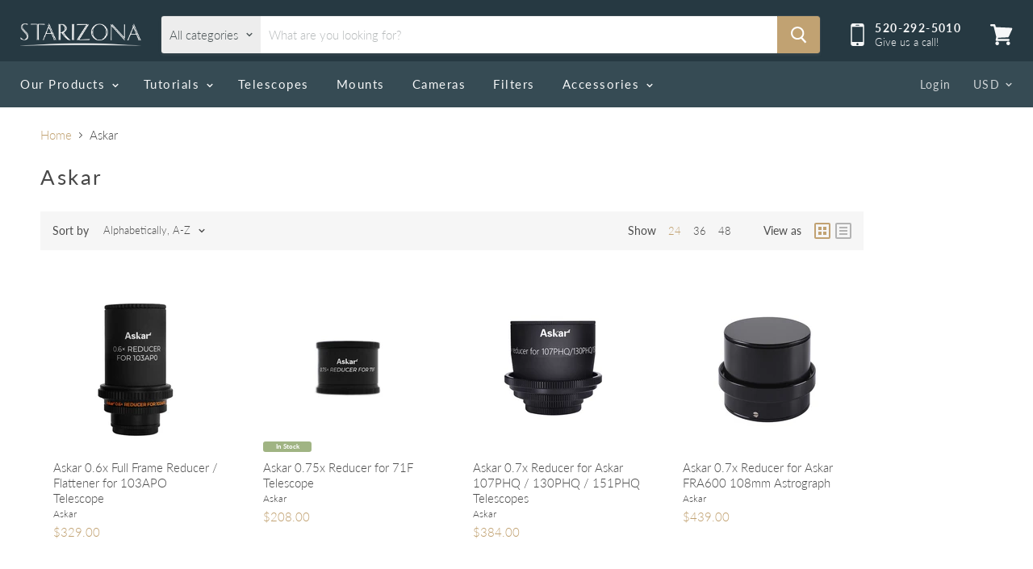

--- FILE ---
content_type: text/html; charset=utf-8
request_url: https://starizona.com/collections/vendors?q=Askar&view=view-24&grid_list
body_size: 29103
content:
<!doctype html>
<html class="no-js no-touch" lang="en">
  <head>
    <meta charset="utf-8">
    <meta http-equiv="x-ua-compatible" content="IE=edge">

    <link rel="preconnect" href="https://cdn.shopify.com">
    <link rel="preconnect" href="https://fonts.shopifycdn.com">
    <link rel="preconnect" href="https://v.shopify.com">
    <link rel="preconnect" href="https://cdn.shopifycloud.com">

    <title>Askar — Starizona</title>

    

    
  <link rel="shortcut icon" href="//starizona.com/cdn/shop/files/favicon_d489cdd7-80c6-4100-b09e-82397e751e1e_32x32.jpg?v=1613727633" type="image/png">


    
      <link rel="canonical" href="https://starizona.com/collections/vendors?q=askar" />
    

    <meta name="viewport" content="width=device-width">

    
    















<meta property="og:site_name" content="Starizona">
<meta property="og:url" content="https://starizona.com/collections/vendors?q=askar">
<meta property="og:title" content="Askar">
<meta property="og:type" content="website">
<meta property="og:description" content="Starizona">




















<meta name="twitter:title" content="Askar">
<meta name="twitter:description" content="Starizona">





    <link rel="preload" href="//starizona.com/cdn/fonts/lato/lato_n4.c3b93d431f0091c8be23185e15c9d1fee1e971c5.woff2" as="font" crossorigin="anonymous">
    <link rel="preload" as="style" href="//starizona.com/cdn/shop/t/9/assets/theme.scss.css?v=7788280939395666151763849838">

    <script>window.performance && window.performance.mark && window.performance.mark('shopify.content_for_header.start');</script><meta id="shopify-digital-wallet" name="shopify-digital-wallet" content="/32725696648/digital_wallets/dialog">
<meta name="shopify-checkout-api-token" content="9cb9fb317d47a7df5087c307c53b9f5d">
<meta id="in-context-paypal-metadata" data-shop-id="32725696648" data-venmo-supported="true" data-environment="production" data-locale="en_US" data-paypal-v4="true" data-currency="USD">
<script async="async" src="/checkouts/internal/preloads.js?locale=en-US"></script>
<link rel="preconnect" href="https://shop.app" crossorigin="anonymous">
<script async="async" src="https://shop.app/checkouts/internal/preloads.js?locale=en-US&shop_id=32725696648" crossorigin="anonymous"></script>
<script id="apple-pay-shop-capabilities" type="application/json">{"shopId":32725696648,"countryCode":"US","currencyCode":"USD","merchantCapabilities":["supports3DS"],"merchantId":"gid:\/\/shopify\/Shop\/32725696648","merchantName":"Starizona","requiredBillingContactFields":["postalAddress","email","phone"],"requiredShippingContactFields":["postalAddress","email","phone"],"shippingType":"shipping","supportedNetworks":["visa","masterCard","amex","discover","elo","jcb"],"total":{"type":"pending","label":"Starizona","amount":"1.00"},"shopifyPaymentsEnabled":true,"supportsSubscriptions":true}</script>
<script id="shopify-features" type="application/json">{"accessToken":"9cb9fb317d47a7df5087c307c53b9f5d","betas":["rich-media-storefront-analytics"],"domain":"starizona.com","predictiveSearch":true,"shopId":32725696648,"locale":"en"}</script>
<script>var Shopify = Shopify || {};
Shopify.shop = "starizona.myshopify.com";
Shopify.locale = "en";
Shopify.currency = {"active":"USD","rate":"1.0"};
Shopify.country = "US";
Shopify.theme = {"name":"Starizona Active Theme","id":131358785793,"schema_name":"Empire","schema_version":"5.1.1","theme_store_id":838,"role":"main"};
Shopify.theme.handle = "null";
Shopify.theme.style = {"id":null,"handle":null};
Shopify.cdnHost = "starizona.com/cdn";
Shopify.routes = Shopify.routes || {};
Shopify.routes.root = "/";</script>
<script type="module">!function(o){(o.Shopify=o.Shopify||{}).modules=!0}(window);</script>
<script>!function(o){function n(){var o=[];function n(){o.push(Array.prototype.slice.apply(arguments))}return n.q=o,n}var t=o.Shopify=o.Shopify||{};t.loadFeatures=n(),t.autoloadFeatures=n()}(window);</script>
<script>
  window.ShopifyPay = window.ShopifyPay || {};
  window.ShopifyPay.apiHost = "shop.app\/pay";
  window.ShopifyPay.redirectState = null;
</script>
<script id="shop-js-analytics" type="application/json">{"pageType":"collection"}</script>
<script defer="defer" async type="module" src="//starizona.com/cdn/shopifycloud/shop-js/modules/v2/client.init-shop-cart-sync_C5BV16lS.en.esm.js"></script>
<script defer="defer" async type="module" src="//starizona.com/cdn/shopifycloud/shop-js/modules/v2/chunk.common_CygWptCX.esm.js"></script>
<script type="module">
  await import("//starizona.com/cdn/shopifycloud/shop-js/modules/v2/client.init-shop-cart-sync_C5BV16lS.en.esm.js");
await import("//starizona.com/cdn/shopifycloud/shop-js/modules/v2/chunk.common_CygWptCX.esm.js");

  window.Shopify.SignInWithShop?.initShopCartSync?.({"fedCMEnabled":true,"windoidEnabled":true});

</script>
<script>
  window.Shopify = window.Shopify || {};
  if (!window.Shopify.featureAssets) window.Shopify.featureAssets = {};
  window.Shopify.featureAssets['shop-js'] = {"shop-cart-sync":["modules/v2/client.shop-cart-sync_ZFArdW7E.en.esm.js","modules/v2/chunk.common_CygWptCX.esm.js"],"init-fed-cm":["modules/v2/client.init-fed-cm_CmiC4vf6.en.esm.js","modules/v2/chunk.common_CygWptCX.esm.js"],"shop-button":["modules/v2/client.shop-button_tlx5R9nI.en.esm.js","modules/v2/chunk.common_CygWptCX.esm.js"],"shop-cash-offers":["modules/v2/client.shop-cash-offers_DOA2yAJr.en.esm.js","modules/v2/chunk.common_CygWptCX.esm.js","modules/v2/chunk.modal_D71HUcav.esm.js"],"init-windoid":["modules/v2/client.init-windoid_sURxWdc1.en.esm.js","modules/v2/chunk.common_CygWptCX.esm.js"],"shop-toast-manager":["modules/v2/client.shop-toast-manager_ClPi3nE9.en.esm.js","modules/v2/chunk.common_CygWptCX.esm.js"],"init-shop-email-lookup-coordinator":["modules/v2/client.init-shop-email-lookup-coordinator_B8hsDcYM.en.esm.js","modules/v2/chunk.common_CygWptCX.esm.js"],"init-shop-cart-sync":["modules/v2/client.init-shop-cart-sync_C5BV16lS.en.esm.js","modules/v2/chunk.common_CygWptCX.esm.js"],"avatar":["modules/v2/client.avatar_BTnouDA3.en.esm.js"],"pay-button":["modules/v2/client.pay-button_FdsNuTd3.en.esm.js","modules/v2/chunk.common_CygWptCX.esm.js"],"init-customer-accounts":["modules/v2/client.init-customer-accounts_DxDtT_ad.en.esm.js","modules/v2/client.shop-login-button_C5VAVYt1.en.esm.js","modules/v2/chunk.common_CygWptCX.esm.js","modules/v2/chunk.modal_D71HUcav.esm.js"],"init-shop-for-new-customer-accounts":["modules/v2/client.init-shop-for-new-customer-accounts_ChsxoAhi.en.esm.js","modules/v2/client.shop-login-button_C5VAVYt1.en.esm.js","modules/v2/chunk.common_CygWptCX.esm.js","modules/v2/chunk.modal_D71HUcav.esm.js"],"shop-login-button":["modules/v2/client.shop-login-button_C5VAVYt1.en.esm.js","modules/v2/chunk.common_CygWptCX.esm.js","modules/v2/chunk.modal_D71HUcav.esm.js"],"init-customer-accounts-sign-up":["modules/v2/client.init-customer-accounts-sign-up_CPSyQ0Tj.en.esm.js","modules/v2/client.shop-login-button_C5VAVYt1.en.esm.js","modules/v2/chunk.common_CygWptCX.esm.js","modules/v2/chunk.modal_D71HUcav.esm.js"],"shop-follow-button":["modules/v2/client.shop-follow-button_Cva4Ekp9.en.esm.js","modules/v2/chunk.common_CygWptCX.esm.js","modules/v2/chunk.modal_D71HUcav.esm.js"],"checkout-modal":["modules/v2/client.checkout-modal_BPM8l0SH.en.esm.js","modules/v2/chunk.common_CygWptCX.esm.js","modules/v2/chunk.modal_D71HUcav.esm.js"],"lead-capture":["modules/v2/client.lead-capture_Bi8yE_yS.en.esm.js","modules/v2/chunk.common_CygWptCX.esm.js","modules/v2/chunk.modal_D71HUcav.esm.js"],"shop-login":["modules/v2/client.shop-login_D6lNrXab.en.esm.js","modules/v2/chunk.common_CygWptCX.esm.js","modules/v2/chunk.modal_D71HUcav.esm.js"],"payment-terms":["modules/v2/client.payment-terms_CZxnsJam.en.esm.js","modules/v2/chunk.common_CygWptCX.esm.js","modules/v2/chunk.modal_D71HUcav.esm.js"]};
</script>
<script>(function() {
  var isLoaded = false;
  function asyncLoad() {
    if (isLoaded) return;
    isLoaded = true;
    var urls = ["https:\/\/cdn.shopify.com\/s\/files\/1\/0417\/3765\/0342\/files\/mrp-script-tag.js?v=1672824107\u0026shop=starizona.myshopify.com","\/\/cdn.shopify.com\/proxy\/30b3229d17306d5a95fe6b78f19fc7e3320746f354d32d5f8f03397d94053632\/tabs.tkdigital.dev\/scripts\/ne_smart_tabs_1bf2fb94df1211599ea1a76c8ea8e14d.js?shop=starizona.myshopify.com\u0026sp-cache-control=cHVibGljLCBtYXgtYWdlPTkwMA"];
    for (var i = 0; i < urls.length; i++) {
      var s = document.createElement('script');
      s.type = 'text/javascript';
      s.async = true;
      s.src = urls[i];
      var x = document.getElementsByTagName('script')[0];
      x.parentNode.insertBefore(s, x);
    }
  };
  if(window.attachEvent) {
    window.attachEvent('onload', asyncLoad);
  } else {
    window.addEventListener('load', asyncLoad, false);
  }
})();</script>
<script id="__st">var __st={"a":32725696648,"offset":-25200,"reqid":"cac36ef6-0017-48c0-9a34-3cd558a9a635-1768598991","pageurl":"starizona.com\/collections\/vendors?q=Askar\u0026view=view-24\u0026grid_list","u":"6e6bafe29a50","p":"vendors"};</script>
<script>window.ShopifyPaypalV4VisibilityTracking = true;</script>
<script id="captcha-bootstrap">!function(){'use strict';const t='contact',e='account',n='new_comment',o=[[t,t],['blogs',n],['comments',n],[t,'customer']],c=[[e,'customer_login'],[e,'guest_login'],[e,'recover_customer_password'],[e,'create_customer']],r=t=>t.map((([t,e])=>`form[action*='/${t}']:not([data-nocaptcha='true']) input[name='form_type'][value='${e}']`)).join(','),a=t=>()=>t?[...document.querySelectorAll(t)].map((t=>t.form)):[];function s(){const t=[...o],e=r(t);return a(e)}const i='password',u='form_key',d=['recaptcha-v3-token','g-recaptcha-response','h-captcha-response',i],f=()=>{try{return window.sessionStorage}catch{return}},m='__shopify_v',_=t=>t.elements[u];function p(t,e,n=!1){try{const o=window.sessionStorage,c=JSON.parse(o.getItem(e)),{data:r}=function(t){const{data:e,action:n}=t;return t[m]||n?{data:e,action:n}:{data:t,action:n}}(c);for(const[e,n]of Object.entries(r))t.elements[e]&&(t.elements[e].value=n);n&&o.removeItem(e)}catch(o){console.error('form repopulation failed',{error:o})}}const l='form_type',E='cptcha';function T(t){t.dataset[E]=!0}const w=window,h=w.document,L='Shopify',v='ce_forms',y='captcha';let A=!1;((t,e)=>{const n=(g='f06e6c50-85a8-45c8-87d0-21a2b65856fe',I='https://cdn.shopify.com/shopifycloud/storefront-forms-hcaptcha/ce_storefront_forms_captcha_hcaptcha.v1.5.2.iife.js',D={infoText:'Protected by hCaptcha',privacyText:'Privacy',termsText:'Terms'},(t,e,n)=>{const o=w[L][v],c=o.bindForm;if(c)return c(t,g,e,D).then(n);var r;o.q.push([[t,g,e,D],n]),r=I,A||(h.body.append(Object.assign(h.createElement('script'),{id:'captcha-provider',async:!0,src:r})),A=!0)});var g,I,D;w[L]=w[L]||{},w[L][v]=w[L][v]||{},w[L][v].q=[],w[L][y]=w[L][y]||{},w[L][y].protect=function(t,e){n(t,void 0,e),T(t)},Object.freeze(w[L][y]),function(t,e,n,w,h,L){const[v,y,A,g]=function(t,e,n){const i=e?o:[],u=t?c:[],d=[...i,...u],f=r(d),m=r(i),_=r(d.filter((([t,e])=>n.includes(e))));return[a(f),a(m),a(_),s()]}(w,h,L),I=t=>{const e=t.target;return e instanceof HTMLFormElement?e:e&&e.form},D=t=>v().includes(t);t.addEventListener('submit',(t=>{const e=I(t);if(!e)return;const n=D(e)&&!e.dataset.hcaptchaBound&&!e.dataset.recaptchaBound,o=_(e),c=g().includes(e)&&(!o||!o.value);(n||c)&&t.preventDefault(),c&&!n&&(function(t){try{if(!f())return;!function(t){const e=f();if(!e)return;const n=_(t);if(!n)return;const o=n.value;o&&e.removeItem(o)}(t);const e=Array.from(Array(32),(()=>Math.random().toString(36)[2])).join('');!function(t,e){_(t)||t.append(Object.assign(document.createElement('input'),{type:'hidden',name:u})),t.elements[u].value=e}(t,e),function(t,e){const n=f();if(!n)return;const o=[...t.querySelectorAll(`input[type='${i}']`)].map((({name:t})=>t)),c=[...d,...o],r={};for(const[a,s]of new FormData(t).entries())c.includes(a)||(r[a]=s);n.setItem(e,JSON.stringify({[m]:1,action:t.action,data:r}))}(t,e)}catch(e){console.error('failed to persist form',e)}}(e),e.submit())}));const S=(t,e)=>{t&&!t.dataset[E]&&(n(t,e.some((e=>e===t))),T(t))};for(const o of['focusin','change'])t.addEventListener(o,(t=>{const e=I(t);D(e)&&S(e,y())}));const B=e.get('form_key'),M=e.get(l),P=B&&M;t.addEventListener('DOMContentLoaded',(()=>{const t=y();if(P)for(const e of t)e.elements[l].value===M&&p(e,B);[...new Set([...A(),...v().filter((t=>'true'===t.dataset.shopifyCaptcha))])].forEach((e=>S(e,t)))}))}(h,new URLSearchParams(w.location.search),n,t,e,['guest_login'])})(!0,!0)}();</script>
<script integrity="sha256-4kQ18oKyAcykRKYeNunJcIwy7WH5gtpwJnB7kiuLZ1E=" data-source-attribution="shopify.loadfeatures" defer="defer" src="//starizona.com/cdn/shopifycloud/storefront/assets/storefront/load_feature-a0a9edcb.js" crossorigin="anonymous"></script>
<script crossorigin="anonymous" defer="defer" src="//starizona.com/cdn/shopifycloud/storefront/assets/shopify_pay/storefront-65b4c6d7.js?v=20250812"></script>
<script data-source-attribution="shopify.dynamic_checkout.dynamic.init">var Shopify=Shopify||{};Shopify.PaymentButton=Shopify.PaymentButton||{isStorefrontPortableWallets:!0,init:function(){window.Shopify.PaymentButton.init=function(){};var t=document.createElement("script");t.src="https://starizona.com/cdn/shopifycloud/portable-wallets/latest/portable-wallets.en.js",t.type="module",document.head.appendChild(t)}};
</script>
<script data-source-attribution="shopify.dynamic_checkout.buyer_consent">
  function portableWalletsHideBuyerConsent(e){var t=document.getElementById("shopify-buyer-consent"),n=document.getElementById("shopify-subscription-policy-button");t&&n&&(t.classList.add("hidden"),t.setAttribute("aria-hidden","true"),n.removeEventListener("click",e))}function portableWalletsShowBuyerConsent(e){var t=document.getElementById("shopify-buyer-consent"),n=document.getElementById("shopify-subscription-policy-button");t&&n&&(t.classList.remove("hidden"),t.removeAttribute("aria-hidden"),n.addEventListener("click",e))}window.Shopify?.PaymentButton&&(window.Shopify.PaymentButton.hideBuyerConsent=portableWalletsHideBuyerConsent,window.Shopify.PaymentButton.showBuyerConsent=portableWalletsShowBuyerConsent);
</script>
<script data-source-attribution="shopify.dynamic_checkout.cart.bootstrap">document.addEventListener("DOMContentLoaded",(function(){function t(){return document.querySelector("shopify-accelerated-checkout-cart, shopify-accelerated-checkout")}if(t())Shopify.PaymentButton.init();else{new MutationObserver((function(e,n){t()&&(Shopify.PaymentButton.init(),n.disconnect())})).observe(document.body,{childList:!0,subtree:!0})}}));
</script>
<link id="shopify-accelerated-checkout-styles" rel="stylesheet" media="screen" href="https://starizona.com/cdn/shopifycloud/portable-wallets/latest/accelerated-checkout-backwards-compat.css" crossorigin="anonymous">
<style id="shopify-accelerated-checkout-cart">
        #shopify-buyer-consent {
  margin-top: 1em;
  display: inline-block;
  width: 100%;
}

#shopify-buyer-consent.hidden {
  display: none;
}

#shopify-subscription-policy-button {
  background: none;
  border: none;
  padding: 0;
  text-decoration: underline;
  font-size: inherit;
  cursor: pointer;
}

#shopify-subscription-policy-button::before {
  box-shadow: none;
}

      </style>

<script>window.performance && window.performance.mark && window.performance.mark('shopify.content_for_header.end');</script>

    <link href="//starizona.com/cdn/shop/t/9/assets/theme.scss.css?v=7788280939395666151763849838" rel="stylesheet" type="text/css" media="all" />
    <link rel="stylesheet" href="https://cdn.shopify.com/shopifycloud/shopify-plyr/v1.0/shopify-plyr.css">
    <link href="//starizona.com/cdn/shop/t/9/assets/starizona.scss.css?v=68620628746921969171767160472" rel="stylesheet" type="text/css" media="all" />
    
    <script type="text/javascript" src="https://code.jquery.com/jquery-1.12.1.min.js"></script>
<script src="https://cdnjs.cloudflare.com/ajax/libs/magnific-popup.js/1.1.0/jquery.magnific-popup.js"></script>
<link rel="stylesheet" href="https://cdnjs.cloudflare.com/ajax/libs/magnific-popup.js/1.1.0/magnific-popup.css" />

</script>
  
    <!-- Upsell & Cross Sell - Selleasy by Logbase - Starts -->
      <script src='https://upsell-app.logbase.io/lb-upsell.js?shop=starizona.myshopify.com' defer></script>
    <!-- Upsell & Cross Sell - Selleasy by Logbase - Ends -->
<!-- BEGIN app block: shopify://apps/klaviyo-email-marketing-sms/blocks/klaviyo-onsite-embed/2632fe16-c075-4321-a88b-50b567f42507 -->












  <script async src="https://static.klaviyo.com/onsite/js/Wxr9Yz/klaviyo.js?company_id=Wxr9Yz"></script>
  <script>!function(){if(!window.klaviyo){window._klOnsite=window._klOnsite||[];try{window.klaviyo=new Proxy({},{get:function(n,i){return"push"===i?function(){var n;(n=window._klOnsite).push.apply(n,arguments)}:function(){for(var n=arguments.length,o=new Array(n),w=0;w<n;w++)o[w]=arguments[w];var t="function"==typeof o[o.length-1]?o.pop():void 0,e=new Promise((function(n){window._klOnsite.push([i].concat(o,[function(i){t&&t(i),n(i)}]))}));return e}}})}catch(n){window.klaviyo=window.klaviyo||[],window.klaviyo.push=function(){var n;(n=window._klOnsite).push.apply(n,arguments)}}}}();</script>

  




  <script>
    window.klaviyoReviewsProductDesignMode = false
  </script>







<!-- END app block --><meta property="og:image" content="https://cdn.shopify.com/s/files/1/0327/2569/6648/files/Starizona-LogoGray.png?height=628&pad_color=fff&v=1613727634&width=1200" />
<meta property="og:image:secure_url" content="https://cdn.shopify.com/s/files/1/0327/2569/6648/files/Starizona-LogoGray.png?height=628&pad_color=fff&v=1613727634&width=1200" />
<meta property="og:image:width" content="1200" />
<meta property="og:image:height" content="628" />
<meta property="og:image:alt" content="Starizona Logo" />
<link href="https://monorail-edge.shopifysvc.com" rel="dns-prefetch">
<script>(function(){if ("sendBeacon" in navigator && "performance" in window) {try {var session_token_from_headers = performance.getEntriesByType('navigation')[0].serverTiming.find(x => x.name == '_s').description;} catch {var session_token_from_headers = undefined;}var session_cookie_matches = document.cookie.match(/_shopify_s=([^;]*)/);var session_token_from_cookie = session_cookie_matches && session_cookie_matches.length === 2 ? session_cookie_matches[1] : "";var session_token = session_token_from_headers || session_token_from_cookie || "";function handle_abandonment_event(e) {var entries = performance.getEntries().filter(function(entry) {return /monorail-edge.shopifysvc.com/.test(entry.name);});if (!window.abandonment_tracked && entries.length === 0) {window.abandonment_tracked = true;var currentMs = Date.now();var navigation_start = performance.timing.navigationStart;var payload = {shop_id: 32725696648,url: window.location.href,navigation_start,duration: currentMs - navigation_start,session_token,page_type: "collection"};window.navigator.sendBeacon("https://monorail-edge.shopifysvc.com/v1/produce", JSON.stringify({schema_id: "online_store_buyer_site_abandonment/1.1",payload: payload,metadata: {event_created_at_ms: currentMs,event_sent_at_ms: currentMs}}));}}window.addEventListener('pagehide', handle_abandonment_event);}}());</script>
<script id="web-pixels-manager-setup">(function e(e,d,r,n,o){if(void 0===o&&(o={}),!Boolean(null===(a=null===(i=window.Shopify)||void 0===i?void 0:i.analytics)||void 0===a?void 0:a.replayQueue)){var i,a;window.Shopify=window.Shopify||{};var t=window.Shopify;t.analytics=t.analytics||{};var s=t.analytics;s.replayQueue=[],s.publish=function(e,d,r){return s.replayQueue.push([e,d,r]),!0};try{self.performance.mark("wpm:start")}catch(e){}var l=function(){var e={modern:/Edge?\/(1{2}[4-9]|1[2-9]\d|[2-9]\d{2}|\d{4,})\.\d+(\.\d+|)|Firefox\/(1{2}[4-9]|1[2-9]\d|[2-9]\d{2}|\d{4,})\.\d+(\.\d+|)|Chrom(ium|e)\/(9{2}|\d{3,})\.\d+(\.\d+|)|(Maci|X1{2}).+ Version\/(15\.\d+|(1[6-9]|[2-9]\d|\d{3,})\.\d+)([,.]\d+|)( \(\w+\)|)( Mobile\/\w+|) Safari\/|Chrome.+OPR\/(9{2}|\d{3,})\.\d+\.\d+|(CPU[ +]OS|iPhone[ +]OS|CPU[ +]iPhone|CPU IPhone OS|CPU iPad OS)[ +]+(15[._]\d+|(1[6-9]|[2-9]\d|\d{3,})[._]\d+)([._]\d+|)|Android:?[ /-](13[3-9]|1[4-9]\d|[2-9]\d{2}|\d{4,})(\.\d+|)(\.\d+|)|Android.+Firefox\/(13[5-9]|1[4-9]\d|[2-9]\d{2}|\d{4,})\.\d+(\.\d+|)|Android.+Chrom(ium|e)\/(13[3-9]|1[4-9]\d|[2-9]\d{2}|\d{4,})\.\d+(\.\d+|)|SamsungBrowser\/([2-9]\d|\d{3,})\.\d+/,legacy:/Edge?\/(1[6-9]|[2-9]\d|\d{3,})\.\d+(\.\d+|)|Firefox\/(5[4-9]|[6-9]\d|\d{3,})\.\d+(\.\d+|)|Chrom(ium|e)\/(5[1-9]|[6-9]\d|\d{3,})\.\d+(\.\d+|)([\d.]+$|.*Safari\/(?![\d.]+ Edge\/[\d.]+$))|(Maci|X1{2}).+ Version\/(10\.\d+|(1[1-9]|[2-9]\d|\d{3,})\.\d+)([,.]\d+|)( \(\w+\)|)( Mobile\/\w+|) Safari\/|Chrome.+OPR\/(3[89]|[4-9]\d|\d{3,})\.\d+\.\d+|(CPU[ +]OS|iPhone[ +]OS|CPU[ +]iPhone|CPU IPhone OS|CPU iPad OS)[ +]+(10[._]\d+|(1[1-9]|[2-9]\d|\d{3,})[._]\d+)([._]\d+|)|Android:?[ /-](13[3-9]|1[4-9]\d|[2-9]\d{2}|\d{4,})(\.\d+|)(\.\d+|)|Mobile Safari.+OPR\/([89]\d|\d{3,})\.\d+\.\d+|Android.+Firefox\/(13[5-9]|1[4-9]\d|[2-9]\d{2}|\d{4,})\.\d+(\.\d+|)|Android.+Chrom(ium|e)\/(13[3-9]|1[4-9]\d|[2-9]\d{2}|\d{4,})\.\d+(\.\d+|)|Android.+(UC? ?Browser|UCWEB|U3)[ /]?(15\.([5-9]|\d{2,})|(1[6-9]|[2-9]\d|\d{3,})\.\d+)\.\d+|SamsungBrowser\/(5\.\d+|([6-9]|\d{2,})\.\d+)|Android.+MQ{2}Browser\/(14(\.(9|\d{2,})|)|(1[5-9]|[2-9]\d|\d{3,})(\.\d+|))(\.\d+|)|K[Aa][Ii]OS\/(3\.\d+|([4-9]|\d{2,})\.\d+)(\.\d+|)/},d=e.modern,r=e.legacy,n=navigator.userAgent;return n.match(d)?"modern":n.match(r)?"legacy":"unknown"}(),u="modern"===l?"modern":"legacy",c=(null!=n?n:{modern:"",legacy:""})[u],f=function(e){return[e.baseUrl,"/wpm","/b",e.hashVersion,"modern"===e.buildTarget?"m":"l",".js"].join("")}({baseUrl:d,hashVersion:r,buildTarget:u}),m=function(e){var d=e.version,r=e.bundleTarget,n=e.surface,o=e.pageUrl,i=e.monorailEndpoint;return{emit:function(e){var a=e.status,t=e.errorMsg,s=(new Date).getTime(),l=JSON.stringify({metadata:{event_sent_at_ms:s},events:[{schema_id:"web_pixels_manager_load/3.1",payload:{version:d,bundle_target:r,page_url:o,status:a,surface:n,error_msg:t},metadata:{event_created_at_ms:s}}]});if(!i)return console&&console.warn&&console.warn("[Web Pixels Manager] No Monorail endpoint provided, skipping logging."),!1;try{return self.navigator.sendBeacon.bind(self.navigator)(i,l)}catch(e){}var u=new XMLHttpRequest;try{return u.open("POST",i,!0),u.setRequestHeader("Content-Type","text/plain"),u.send(l),!0}catch(e){return console&&console.warn&&console.warn("[Web Pixels Manager] Got an unhandled error while logging to Monorail."),!1}}}}({version:r,bundleTarget:l,surface:e.surface,pageUrl:self.location.href,monorailEndpoint:e.monorailEndpoint});try{o.browserTarget=l,function(e){var d=e.src,r=e.async,n=void 0===r||r,o=e.onload,i=e.onerror,a=e.sri,t=e.scriptDataAttributes,s=void 0===t?{}:t,l=document.createElement("script"),u=document.querySelector("head"),c=document.querySelector("body");if(l.async=n,l.src=d,a&&(l.integrity=a,l.crossOrigin="anonymous"),s)for(var f in s)if(Object.prototype.hasOwnProperty.call(s,f))try{l.dataset[f]=s[f]}catch(e){}if(o&&l.addEventListener("load",o),i&&l.addEventListener("error",i),u)u.appendChild(l);else{if(!c)throw new Error("Did not find a head or body element to append the script");c.appendChild(l)}}({src:f,async:!0,onload:function(){if(!function(){var e,d;return Boolean(null===(d=null===(e=window.Shopify)||void 0===e?void 0:e.analytics)||void 0===d?void 0:d.initialized)}()){var d=window.webPixelsManager.init(e)||void 0;if(d){var r=window.Shopify.analytics;r.replayQueue.forEach((function(e){var r=e[0],n=e[1],o=e[2];d.publishCustomEvent(r,n,o)})),r.replayQueue=[],r.publish=d.publishCustomEvent,r.visitor=d.visitor,r.initialized=!0}}},onerror:function(){return m.emit({status:"failed",errorMsg:"".concat(f," has failed to load")})},sri:function(e){var d=/^sha384-[A-Za-z0-9+/=]+$/;return"string"==typeof e&&d.test(e)}(c)?c:"",scriptDataAttributes:o}),m.emit({status:"loading"})}catch(e){m.emit({status:"failed",errorMsg:(null==e?void 0:e.message)||"Unknown error"})}}})({shopId: 32725696648,storefrontBaseUrl: "https://starizona.com",extensionsBaseUrl: "https://extensions.shopifycdn.com/cdn/shopifycloud/web-pixels-manager",monorailEndpoint: "https://monorail-edge.shopifysvc.com/unstable/produce_batch",surface: "storefront-renderer",enabledBetaFlags: ["2dca8a86"],webPixelsConfigList: [{"id":"shopify-app-pixel","configuration":"{}","eventPayloadVersion":"v1","runtimeContext":"STRICT","scriptVersion":"0450","apiClientId":"shopify-pixel","type":"APP","privacyPurposes":["ANALYTICS","MARKETING"]},{"id":"shopify-custom-pixel","eventPayloadVersion":"v1","runtimeContext":"LAX","scriptVersion":"0450","apiClientId":"shopify-pixel","type":"CUSTOM","privacyPurposes":["ANALYTICS","MARKETING"]}],isMerchantRequest: false,initData: {"shop":{"name":"Starizona","paymentSettings":{"currencyCode":"USD"},"myshopifyDomain":"starizona.myshopify.com","countryCode":"US","storefrontUrl":"https:\/\/starizona.com"},"customer":null,"cart":null,"checkout":null,"productVariants":[],"purchasingCompany":null},},"https://starizona.com/cdn","fcfee988w5aeb613cpc8e4bc33m6693e112",{"modern":"","legacy":""},{"shopId":"32725696648","storefrontBaseUrl":"https:\/\/starizona.com","extensionBaseUrl":"https:\/\/extensions.shopifycdn.com\/cdn\/shopifycloud\/web-pixels-manager","surface":"storefront-renderer","enabledBetaFlags":"[\"2dca8a86\"]","isMerchantRequest":"false","hashVersion":"fcfee988w5aeb613cpc8e4bc33m6693e112","publish":"custom","events":"[[\"page_viewed\",{}]]"});</script><script>
  window.ShopifyAnalytics = window.ShopifyAnalytics || {};
  window.ShopifyAnalytics.meta = window.ShopifyAnalytics.meta || {};
  window.ShopifyAnalytics.meta.currency = 'USD';
  var meta = {"page":{"pageType":"vendors","requestId":"cac36ef6-0017-48c0-9a34-3cd558a9a635-1768598991"}};
  for (var attr in meta) {
    window.ShopifyAnalytics.meta[attr] = meta[attr];
  }
</script>
<script class="analytics">
  (function () {
    var customDocumentWrite = function(content) {
      var jquery = null;

      if (window.jQuery) {
        jquery = window.jQuery;
      } else if (window.Checkout && window.Checkout.$) {
        jquery = window.Checkout.$;
      }

      if (jquery) {
        jquery('body').append(content);
      }
    };

    var hasLoggedConversion = function(token) {
      if (token) {
        return document.cookie.indexOf('loggedConversion=' + token) !== -1;
      }
      return false;
    }

    var setCookieIfConversion = function(token) {
      if (token) {
        var twoMonthsFromNow = new Date(Date.now());
        twoMonthsFromNow.setMonth(twoMonthsFromNow.getMonth() + 2);

        document.cookie = 'loggedConversion=' + token + '; expires=' + twoMonthsFromNow;
      }
    }

    var trekkie = window.ShopifyAnalytics.lib = window.trekkie = window.trekkie || [];
    if (trekkie.integrations) {
      return;
    }
    trekkie.methods = [
      'identify',
      'page',
      'ready',
      'track',
      'trackForm',
      'trackLink'
    ];
    trekkie.factory = function(method) {
      return function() {
        var args = Array.prototype.slice.call(arguments);
        args.unshift(method);
        trekkie.push(args);
        return trekkie;
      };
    };
    for (var i = 0; i < trekkie.methods.length; i++) {
      var key = trekkie.methods[i];
      trekkie[key] = trekkie.factory(key);
    }
    trekkie.load = function(config) {
      trekkie.config = config || {};
      trekkie.config.initialDocumentCookie = document.cookie;
      var first = document.getElementsByTagName('script')[0];
      var script = document.createElement('script');
      script.type = 'text/javascript';
      script.onerror = function(e) {
        var scriptFallback = document.createElement('script');
        scriptFallback.type = 'text/javascript';
        scriptFallback.onerror = function(error) {
                var Monorail = {
      produce: function produce(monorailDomain, schemaId, payload) {
        var currentMs = new Date().getTime();
        var event = {
          schema_id: schemaId,
          payload: payload,
          metadata: {
            event_created_at_ms: currentMs,
            event_sent_at_ms: currentMs
          }
        };
        return Monorail.sendRequest("https://" + monorailDomain + "/v1/produce", JSON.stringify(event));
      },
      sendRequest: function sendRequest(endpointUrl, payload) {
        // Try the sendBeacon API
        if (window && window.navigator && typeof window.navigator.sendBeacon === 'function' && typeof window.Blob === 'function' && !Monorail.isIos12()) {
          var blobData = new window.Blob([payload], {
            type: 'text/plain'
          });

          if (window.navigator.sendBeacon(endpointUrl, blobData)) {
            return true;
          } // sendBeacon was not successful

        } // XHR beacon

        var xhr = new XMLHttpRequest();

        try {
          xhr.open('POST', endpointUrl);
          xhr.setRequestHeader('Content-Type', 'text/plain');
          xhr.send(payload);
        } catch (e) {
          console.log(e);
        }

        return false;
      },
      isIos12: function isIos12() {
        return window.navigator.userAgent.lastIndexOf('iPhone; CPU iPhone OS 12_') !== -1 || window.navigator.userAgent.lastIndexOf('iPad; CPU OS 12_') !== -1;
      }
    };
    Monorail.produce('monorail-edge.shopifysvc.com',
      'trekkie_storefront_load_errors/1.1',
      {shop_id: 32725696648,
      theme_id: 131358785793,
      app_name: "storefront",
      context_url: window.location.href,
      source_url: "//starizona.com/cdn/s/trekkie.storefront.cd680fe47e6c39ca5d5df5f0a32d569bc48c0f27.min.js"});

        };
        scriptFallback.async = true;
        scriptFallback.src = '//starizona.com/cdn/s/trekkie.storefront.cd680fe47e6c39ca5d5df5f0a32d569bc48c0f27.min.js';
        first.parentNode.insertBefore(scriptFallback, first);
      };
      script.async = true;
      script.src = '//starizona.com/cdn/s/trekkie.storefront.cd680fe47e6c39ca5d5df5f0a32d569bc48c0f27.min.js';
      first.parentNode.insertBefore(script, first);
    };
    trekkie.load(
      {"Trekkie":{"appName":"storefront","development":false,"defaultAttributes":{"shopId":32725696648,"isMerchantRequest":null,"themeId":131358785793,"themeCityHash":"6320284999556795609","contentLanguage":"en","currency":"USD","eventMetadataId":"7d537f31-c21d-4e5f-9c07-7521120e716e"},"isServerSideCookieWritingEnabled":true,"monorailRegion":"shop_domain","enabledBetaFlags":["65f19447"]},"Session Attribution":{},"S2S":{"facebookCapiEnabled":false,"source":"trekkie-storefront-renderer","apiClientId":580111}}
    );

    var loaded = false;
    trekkie.ready(function() {
      if (loaded) return;
      loaded = true;

      window.ShopifyAnalytics.lib = window.trekkie;

      var originalDocumentWrite = document.write;
      document.write = customDocumentWrite;
      try { window.ShopifyAnalytics.merchantGoogleAnalytics.call(this); } catch(error) {};
      document.write = originalDocumentWrite;

      window.ShopifyAnalytics.lib.page(null,{"pageType":"vendors","requestId":"cac36ef6-0017-48c0-9a34-3cd558a9a635-1768598991","shopifyEmitted":true});

      var match = window.location.pathname.match(/checkouts\/(.+)\/(thank_you|post_purchase)/)
      var token = match? match[1]: undefined;
      if (!hasLoggedConversion(token)) {
        setCookieIfConversion(token);
        
      }
    });


        var eventsListenerScript = document.createElement('script');
        eventsListenerScript.async = true;
        eventsListenerScript.src = "//starizona.com/cdn/shopifycloud/storefront/assets/shop_events_listener-3da45d37.js";
        document.getElementsByTagName('head')[0].appendChild(eventsListenerScript);

})();</script>
<script
  defer
  src="https://starizona.com/cdn/shopifycloud/perf-kit/shopify-perf-kit-3.0.4.min.js"
  data-application="storefront-renderer"
  data-shop-id="32725696648"
  data-render-region="gcp-us-central1"
  data-page-type="collection"
  data-theme-instance-id="131358785793"
  data-theme-name="Empire"
  data-theme-version="5.1.1"
  data-monorail-region="shop_domain"
  data-resource-timing-sampling-rate="10"
  data-shs="true"
  data-shs-beacon="true"
  data-shs-export-with-fetch="true"
  data-shs-logs-sample-rate="1"
  data-shs-beacon-endpoint="https://starizona.com/api/collect"
></script>
</head>

  <body class="template-collection" data-instant-allow-query-string>
    <script>
      document.documentElement.className=document.documentElement.className.replace(/\bno-js\b/,'js');
      if(window.Shopify&&window.Shopify.designMode)document.documentElement.className+=' in-theme-editor';
      if(('ontouchstart' in window)||window.DocumentTouch&&document instanceof DocumentTouch)document.documentElement.className=document.documentElement.className.replace(/\bno-touch\b/,'has-touch');
    </script>
    <a class="skip-to-main" href="#site-main">Skip to content</a>
    <div id="shopify-section-static-announcement" class="shopify-section site-announcement"><script
  type="application/json"
  data-section-id="static-announcement"
  data-section-type="static-announcement">
</script>










<style> #shopify-section-static-announcement h2 {padding: 15px !important;} #shopify-section-static-announcement .announcement-bar {padding: 13pt; font-size: 10pt;} </style></div>
    <header
      class="site-header site-header-nav--open"
      role="banner"
      data-site-header
    >
      <div id="shopify-section-static-header" class="shopify-section site-header-wrapper"><script
  type="application/json"
  data-section-id="static-header"
  data-section-type="static-header"
  data-section-data>
  {
    "settings": {
      "sticky_header": true,
      "live_search": {
        "enable": true,
        "enable_images": true,
        "enable_content": true,
        "money_format": "${{amount}}",
        "context": {
          "view_all_results": "View all results",
          "view_all_products": "View all products",
          "content_results": {
            "title": "Pages \u0026amp; Posts",
            "no_results": "No results."
          },
          "no_results_products": {
            "title": "No products for “*terms*”.",
            "title_in_category": "No products for “*terms*” in *category*.",
            "message": "Sorry, we couldn’t find any matches."
          }
        }
      }
    },
    "currency": {
      "enable": true,
      "shop_currency": "USD",
      "default_currency": "USD",
      "display_format": "money_format",
      "money_format": "${{amount}}",
      "money_format_no_currency": "${{amount}}",
      "money_format_currency": "${{amount}} USD"
    }
  }
</script>




<style data-shopify>
  .site-logo {
    max-width: 150px;
    max-height: 40px;
  }
</style>

<div
  class="
    site-header-main
    
  "
  data-site-header-main
  data-site-header-sticky
  data-site-header-mobile-search-button
>
  <button class="site-header-menu-toggle" data-menu-toggle>
    <div class="site-header-menu-toggle--button" tabindex="-1">
      <span class="toggle-icon--bar toggle-icon--bar-top"></span>
      <span class="toggle-icon--bar toggle-icon--bar-middle"></span>
      <span class="toggle-icon--bar toggle-icon--bar-bottom"></span>
      <span class="visually-hidden">Menu</span>
    </div>
  </button>

  
    
    
      <button
        class="site-header-mobile-search-button"
        data-mobile-search-button
      >
        
        <div class="site-header-mobile-search-button--button" tabindex="-1">
          <svg
  aria-hidden="true"
  focusable="false"
  role="presentation"
  xmlns="http://www.w3.org/2000/svg"
  width="20"
  height="21"
  viewBox="0 0 20 21"
>
  <path fill="currentColor" fill-rule="evenodd" d="M12.514 14.906a8.264 8.264 0 0 1-4.322 1.21C3.668 16.116 0 12.513 0 8.07 0 3.626 3.668.023 8.192.023c4.525 0 8.193 3.603 8.193 8.047 0 2.033-.769 3.89-2.035 5.307l4.999 5.552-1.775 1.597-5.06-5.62zm-4.322-.843c3.37 0 6.102-2.684 6.102-5.993 0-3.31-2.732-5.994-6.102-5.994S2.09 4.76 2.09 8.07c0 3.31 2.732 5.993 6.102 5.993z"/>
</svg>
        </div>
    
      </button>
    
  

  <div
    class="
      site-header-main-content
      
        small-promo-enabled
      
    "
  >
    <div class="site-header-logo">
      <a
        class="site-logo"
        href="/">
        
          
          

          

  

  <img
    
      src="//starizona.com/cdn/shop/files/starizona-logo_98e1861d-c88a-4741-8d81-e25627b859dc_447x82.png?v=1613727005"
    
    alt=""

    
      data-rimg
      srcset="//starizona.com/cdn/shop/files/starizona-logo_98e1861d-c88a-4741-8d81-e25627b859dc_438x80.png?v=1613727005 0.98x"
    

    class="site-logo-image"
    
    
  >




        
      </a>
    </div>

    



<div class="live-search" data-live-search><form
    class="
      live-search-form
      form-fields-inline
      
    "
    action="/search"
    method="get"
    role="search"
    aria-label="Product"
    data-live-search-form
  >
    <input type="hidden" name="type" value="article,page,product">
    <div class="form-field no-label"><span class="form-field-select-wrapper live-search-filter-wrapper">
          <select class="live-search-filter" data-live-search-filter data-filter-all="All categories">
            
            <option value="" selected>All categories</option>
            <option value="" disabled>------</option>
            
              

<option value="product_type:Accessory">Accessory</option>
<option value="product_type:Adapter">Adapter</option>
<option value="product_type:Adapters">Adapters</option>
<option value="product_type:Barlow">Barlow</option>
<option value="product_type:Battery">Battery</option>
<option value="product_type:Binocular">Binocular</option>
<option value="product_type:binoculars">binoculars</option>
<option value="product_type:book">book</option>
<option value="product_type:Camera">Camera</option>
<option value="product_type:Camera Adapter">Camera Adapter</option>
<option value="product_type:Case">Case</option>
<option value="product_type:Corrector">Corrector</option>
<option value="product_type:Counterweight Kit">Counterweight Kit</option>
<option value="product_type:Dew Heater">Dew Heater</option>
<option value="product_type:Dew Shield">Dew Shield</option>
<option value="product_type:Diagonal">Diagonal</option>
<option value="product_type:Dobsonian">Dobsonian</option>
<option value="product_type:Extension">Extension</option>
<option value="product_type:Eyepeice">Eyepeice</option>
<option value="product_type:Eyepiece">Eyepiece</option>
<option value="product_type:Filter">Filter</option>
<option value="product_type:Filter Wheel">Filter Wheel</option>
<option value="product_type:Filters">Filters</option>
<option value="product_type:Flattener">Flattener</option>
<option value="product_type:Focuser">Focuser</option>
<option value="product_type:Gift Card">Gift Card</option>
<option value="product_type:Guide Scope">Guide Scope</option>
<option value="product_type:HyperStar">HyperStar</option>
<option value="product_type:HyperStar-Camera-Adapter">HyperStar-Camera-Adapter</option>
<option value="product_type:Log Book">Log Book</option>
<option value="product_type:Mount">Mount</option>
<option value="product_type:NEXYZ">NEXYZ</option>
<option value="product_type:Optical Tube Assembly">Optical Tube Assembly</option>
<option value="product_type:Photoshop Actions">Photoshop Actions</option>
<option value="product_type:Power Adapter">Power Adapter</option>
<option value="product_type:Power Supply">Power Supply</option>
<option value="product_type:Reducer">Reducer</option>
<option value="product_type:Refractor">Refractor</option>
<option value="product_type:Smart Telescope">Smart Telescope</option>
<option value="product_type:Solar Scope">Solar Scope</option>
<option value="product_type:Telescope">Telescope</option>
<option value="product_type:Telescope Accessory">Telescope Accessory</option>
<option value="product_type:Tripod">Tripod</option>
            
          </select>
          <label class="live-search-filter-label form-field-select" data-live-search-filter-label>All categories
</label>
          <svg
  aria-hidden="true"
  focusable="false"
  role="presentation"
  xmlns="http://www.w3.org/2000/svg"
  width="8"
  height="6"
  viewBox="0 0 8 6"
>
  <g fill="currentColor" fill-rule="evenodd">
    <polygon class="icon-chevron-down-left" points="4 5.371 7.668 1.606 6.665 .629 4 3.365"/>
    <polygon class="icon-chevron-down-right" points="4 3.365 1.335 .629 1.335 .629 .332 1.606 4 5.371"/>
  </g>
</svg>

        </span><input
        class="form-field-input live-search-form-field"
        type="text"
        name="q"
        aria-label="Search"
        placeholder="What are you looking for?"
        
        autocomplete="off"
        data-live-search-input>
      <button
        class="live-search-takeover-cancel"
        type="button"
        data-live-search-takeover-cancel>
        Cancel
      </button>

      <button
        class="live-search-button button-primary"
        type="submit"
        aria-label="Search"
        data-live-search-submit
      >
        <span class="search-icon search-icon--inactive">
          <svg
  aria-hidden="true"
  focusable="false"
  role="presentation"
  xmlns="http://www.w3.org/2000/svg"
  width="20"
  height="21"
  viewBox="0 0 20 21"
>
  <path fill="currentColor" fill-rule="evenodd" d="M12.514 14.906a8.264 8.264 0 0 1-4.322 1.21C3.668 16.116 0 12.513 0 8.07 0 3.626 3.668.023 8.192.023c4.525 0 8.193 3.603 8.193 8.047 0 2.033-.769 3.89-2.035 5.307l4.999 5.552-1.775 1.597-5.06-5.62zm-4.322-.843c3.37 0 6.102-2.684 6.102-5.993 0-3.31-2.732-5.994-6.102-5.994S2.09 4.76 2.09 8.07c0 3.31 2.732 5.993 6.102 5.993z"/>
</svg>
        </span>
        <span class="search-icon search-icon--active">
          <svg
  aria-hidden="true"
  focusable="false"
  role="presentation"
  width="26"
  height="26"
  viewBox="0 0 26 26"
  xmlns="http://www.w3.org/2000/svg"
>
  <g fill-rule="nonzero" fill="currentColor">
    <path d="M13 26C5.82 26 0 20.18 0 13S5.82 0 13 0s13 5.82 13 13-5.82 13-13 13zm0-3.852a9.148 9.148 0 1 0 0-18.296 9.148 9.148 0 0 0 0 18.296z" opacity=".29"/><path d="M13 26c7.18 0 13-5.82 13-13a1.926 1.926 0 0 0-3.852 0A9.148 9.148 0 0 1 13 22.148 1.926 1.926 0 0 0 13 26z"/>
  </g>
</svg>
        </span>
      </button>
    </div>

    <div class="search-flydown" data-live-search-flydown>
      <div class="search-flydown--placeholder" data-live-search-placeholder>
        <div class="search-flydown--product-items">
          
            <a class="search-flydown--product search-flydown--product" href="#">
              
                <div class="search-flydown--product-image">
                  <svg class="placeholder--image placeholder--content-image" xmlns="http://www.w3.org/2000/svg" viewBox="0 0 525.5 525.5"><path d="M324.5 212.7H203c-1.6 0-2.8 1.3-2.8 2.8V308c0 1.6 1.3 2.8 2.8 2.8h121.6c1.6 0 2.8-1.3 2.8-2.8v-92.5c0-1.6-1.3-2.8-2.9-2.8zm1.1 95.3c0 .6-.5 1.1-1.1 1.1H203c-.6 0-1.1-.5-1.1-1.1v-92.5c0-.6.5-1.1 1.1-1.1h121.6c.6 0 1.1.5 1.1 1.1V308z"/><path d="M210.4 299.5H240v.1s.1 0 .2-.1h75.2v-76.2h-105v76.2zm1.8-7.2l20-20c1.6-1.6 3.8-2.5 6.1-2.5s4.5.9 6.1 2.5l1.5 1.5 16.8 16.8c-12.9 3.3-20.7 6.3-22.8 7.2h-27.7v-5.5zm101.5-10.1c-20.1 1.7-36.7 4.8-49.1 7.9l-16.9-16.9 26.3-26.3c1.6-1.6 3.8-2.5 6.1-2.5s4.5.9 6.1 2.5l27.5 27.5v7.8zm-68.9 15.5c9.7-3.5 33.9-10.9 68.9-13.8v13.8h-68.9zm68.9-72.7v46.8l-26.2-26.2c-1.9-1.9-4.5-3-7.3-3s-5.4 1.1-7.3 3l-26.3 26.3-.9-.9c-1.9-1.9-4.5-3-7.3-3s-5.4 1.1-7.3 3l-18.8 18.8V225h101.4z"/><path d="M232.8 254c4.6 0 8.3-3.7 8.3-8.3s-3.7-8.3-8.3-8.3-8.3 3.7-8.3 8.3 3.7 8.3 8.3 8.3zm0-14.9c3.6 0 6.6 2.9 6.6 6.6s-2.9 6.6-6.6 6.6-6.6-2.9-6.6-6.6 3-6.6 6.6-6.6z"/></svg>
                </div>
              

              <div class="search-flydown--product-text">
                <span class="search-flydown--product-title placeholder--content-text"></span>
                <span class="search-flydown--product-price placeholder--content-text"></span>
              </div>
            </a>
          
            <a class="search-flydown--product search-flydown--product" href="#">
              
                <div class="search-flydown--product-image">
                  <svg class="placeholder--image placeholder--content-image" xmlns="http://www.w3.org/2000/svg" viewBox="0 0 525.5 525.5"><path d="M324.5 212.7H203c-1.6 0-2.8 1.3-2.8 2.8V308c0 1.6 1.3 2.8 2.8 2.8h121.6c1.6 0 2.8-1.3 2.8-2.8v-92.5c0-1.6-1.3-2.8-2.9-2.8zm1.1 95.3c0 .6-.5 1.1-1.1 1.1H203c-.6 0-1.1-.5-1.1-1.1v-92.5c0-.6.5-1.1 1.1-1.1h121.6c.6 0 1.1.5 1.1 1.1V308z"/><path d="M210.4 299.5H240v.1s.1 0 .2-.1h75.2v-76.2h-105v76.2zm1.8-7.2l20-20c1.6-1.6 3.8-2.5 6.1-2.5s4.5.9 6.1 2.5l1.5 1.5 16.8 16.8c-12.9 3.3-20.7 6.3-22.8 7.2h-27.7v-5.5zm101.5-10.1c-20.1 1.7-36.7 4.8-49.1 7.9l-16.9-16.9 26.3-26.3c1.6-1.6 3.8-2.5 6.1-2.5s4.5.9 6.1 2.5l27.5 27.5v7.8zm-68.9 15.5c9.7-3.5 33.9-10.9 68.9-13.8v13.8h-68.9zm68.9-72.7v46.8l-26.2-26.2c-1.9-1.9-4.5-3-7.3-3s-5.4 1.1-7.3 3l-26.3 26.3-.9-.9c-1.9-1.9-4.5-3-7.3-3s-5.4 1.1-7.3 3l-18.8 18.8V225h101.4z"/><path d="M232.8 254c4.6 0 8.3-3.7 8.3-8.3s-3.7-8.3-8.3-8.3-8.3 3.7-8.3 8.3 3.7 8.3 8.3 8.3zm0-14.9c3.6 0 6.6 2.9 6.6 6.6s-2.9 6.6-6.6 6.6-6.6-2.9-6.6-6.6 3-6.6 6.6-6.6z"/></svg>
                </div>
              

              <div class="search-flydown--product-text">
                <span class="search-flydown--product-title placeholder--content-text"></span>
                <span class="search-flydown--product-price placeholder--content-text"></span>
              </div>
            </a>
          
            <a class="search-flydown--product search-flydown--product" href="#">
              
                <div class="search-flydown--product-image">
                  <svg class="placeholder--image placeholder--content-image" xmlns="http://www.w3.org/2000/svg" viewBox="0 0 525.5 525.5"><path d="M324.5 212.7H203c-1.6 0-2.8 1.3-2.8 2.8V308c0 1.6 1.3 2.8 2.8 2.8h121.6c1.6 0 2.8-1.3 2.8-2.8v-92.5c0-1.6-1.3-2.8-2.9-2.8zm1.1 95.3c0 .6-.5 1.1-1.1 1.1H203c-.6 0-1.1-.5-1.1-1.1v-92.5c0-.6.5-1.1 1.1-1.1h121.6c.6 0 1.1.5 1.1 1.1V308z"/><path d="M210.4 299.5H240v.1s.1 0 .2-.1h75.2v-76.2h-105v76.2zm1.8-7.2l20-20c1.6-1.6 3.8-2.5 6.1-2.5s4.5.9 6.1 2.5l1.5 1.5 16.8 16.8c-12.9 3.3-20.7 6.3-22.8 7.2h-27.7v-5.5zm101.5-10.1c-20.1 1.7-36.7 4.8-49.1 7.9l-16.9-16.9 26.3-26.3c1.6-1.6 3.8-2.5 6.1-2.5s4.5.9 6.1 2.5l27.5 27.5v7.8zm-68.9 15.5c9.7-3.5 33.9-10.9 68.9-13.8v13.8h-68.9zm68.9-72.7v46.8l-26.2-26.2c-1.9-1.9-4.5-3-7.3-3s-5.4 1.1-7.3 3l-26.3 26.3-.9-.9c-1.9-1.9-4.5-3-7.3-3s-5.4 1.1-7.3 3l-18.8 18.8V225h101.4z"/><path d="M232.8 254c4.6 0 8.3-3.7 8.3-8.3s-3.7-8.3-8.3-8.3-8.3 3.7-8.3 8.3 3.7 8.3 8.3 8.3zm0-14.9c3.6 0 6.6 2.9 6.6 6.6s-2.9 6.6-6.6 6.6-6.6-2.9-6.6-6.6 3-6.6 6.6-6.6z"/></svg>
                </div>
              

              <div class="search-flydown--product-text">
                <span class="search-flydown--product-title placeholder--content-text"></span>
                <span class="search-flydown--product-price placeholder--content-text"></span>
              </div>
            </a>
          
        </div>
      </div>

      <div class="search-flydown--results search-flydown--results--content-enabled" data-live-search-results></div>

      
    </div>
  </form>
</div>


    
      <div class="small-promo">
        
          <span
            class="
              small-promo-icon
              
                small-promo-icon--svg
              
            "
          >
            
              
      <svg class="icon-cell-phone "    aria-hidden="true"    focusable="false"    role="presentation"    xmlns="http://www.w3.org/2000/svg" width="23" height="39" viewBox="0 0 23 39">      <path fill="currentColor" fill-rule="evenodd" transform="translate(-154.000000, -121.000000)" d="M157.833333,160 L173.166667,160 C175.275511,160 177,158.270825 177,156.15625 L177,124.84375 C177,122.729175 175.275511,121 173.166667,121 L157.833333,121 C155.724489,121 154,122.729175 154,124.84375 L154,156.15625 C154,158.270825 155.724489,160 157.833333,160 Z M165.5,158.71875 C164.4144,158.71875 163.583333,157.885425 163.583333,156.796875 C163.583333,155.708325 164.4144,154.875 165.5,154.875 C166.5856,154.875 167.416667,155.708325 167.416667,156.796875 C167.416667,157.885425 166.5856,158.71875 165.5,158.71875 Z M162.946181,123.5625 L168.053819,123.5625 C168.407627,123.5625 168.694444,123.849318 168.694444,124.203125 L168.694444,124.203125 C168.694444,124.556932 168.407627,124.84375 168.053819,124.84375 L162.946181,124.84375 C162.592373,124.84375 162.305556,124.556932 162.305556,124.203125 L162.305556,124.203125 C162.305556,123.849318 162.592373,123.5625 162.946181,123.5625 Z M156,127.016304 L175,127.016304 L175,153.092391 L156,153.092391 L156,127.016304 Z"/>    </svg>                                                            

            
          </span>
        

        <div class="small-promo-content">
          
            <span class="small-promo-heading">
              520-292-5010
            </span>
          

          

          
            <div class="small-promo-text-desktop">
              <p>Give us a call!</p>
            </div>
          
        </div>

        
          <a
            class="small-promo--link"
            href="tel:520-292-5010"
          >
          </a>
        

      </div>

    
  </div>

  <div class="site-header-cart">
    <a class="site-header-cart--button" href="/cart">
      <span
        class="site-header-cart--count "
        data-header-cart-count="">
      </span>

      <svg
  aria-hidden="true"
  focusable="false"
  role="presentation"
  width="28"
  height="26"
  viewBox="0 10 28 26"
  xmlns="http://www.w3.org/2000/svg"
>
  <path fill="currentColor" fill-rule="evenodd" d="M26.15 14.488L6.977 13.59l-.666-2.661C6.159 10.37 5.704 10 5.127 10H1.213C.547 10 0 10.558 0 11.238c0 .68.547 1.238 1.213 1.238h2.974l3.337 13.249-.82 3.465c-.092.371 0 .774.212 1.053.243.31.576.465.94.465H22.72c.667 0 1.214-.558 1.214-1.239 0-.68-.547-1.238-1.214-1.238H9.434l.333-1.423 12.135-.589c.455-.03.85-.31 1.032-.712l4.247-9.286c.181-.34.151-.774-.06-1.144-.212-.34-.577-.589-.97-.589zM22.297 36c-1.256 0-2.275-1.04-2.275-2.321 0-1.282 1.019-2.322 2.275-2.322s2.275 1.04 2.275 2.322c0 1.281-1.02 2.321-2.275 2.321zM10.92 33.679C10.92 34.96 9.9 36 8.646 36 7.39 36 6.37 34.96 6.37 33.679c0-1.282 1.019-2.322 2.275-2.322s2.275 1.04 2.275 2.322z"/>
</svg>
      <span class="visually-hidden">View cart</span>
    </a>
  </div>
</div>

<div
  class="
    site-navigation-wrapper

    
      site-navigation--has-actions
    

    
  "
  data-site-navigation
  id="site-header-nav"
>
  <nav
    class="site-navigation"
    aria-label="Main"
  >
    




<ul
  class="navmenu navmenu-depth-1"
  data-navmenu
  aria-label="Main menu"
>
  
    
    

    
    
    
    
    
<li
      class="navmenu-item      navmenu-item-parent      navmenu-id-our-products      navmenu-meganav-item-parent"
      data-navmenu-meganav-trigger
      data-navmenu-parent
      
    >
      <a
        class="navmenu-link navmenu-link-parent "
        href="/collections/starizona"
        
          aria-haspopup="true"
          aria-expanded="false"
        
      >
        Our Products
        
          <span
            class="navmenu-icon navmenu-icon-depth-1"
            data-navmenu-trigger
          >
            <svg
  aria-hidden="true"
  focusable="false"
  role="presentation"
  xmlns="http://www.w3.org/2000/svg"
  width="8"
  height="6"
  viewBox="0 0 8 6"
>
  <g fill="currentColor" fill-rule="evenodd">
    <polygon class="icon-chevron-down-left" points="4 5.371 7.668 1.606 6.665 .629 4 3.365"/>
    <polygon class="icon-chevron-down-right" points="4 3.365 1.335 .629 1.335 .629 .332 1.606 4 5.371"/>
  </g>
</svg>

          </span>
        
      </a>

      
        
          




<div
  class="navmenu-submenu  navmenu-meganav  navmenu-meganav--desktop"
  data-navmenu-submenu
  data-meganav-menu
  data-meganav-id="1590812702079"
>
  <div class="navmenu-meganav-wrapper">
    



    <ul
      class="navmenu  navmenu-depth-2  navmenu-meganav-items"
      style="max-width: 675px"
    >
      
<li
          class="navmenu-item          navmenu-item-parent          navmenu-id-hyperstar          navmenu-meganav-item"
          data-navmenu-trigger
          data-navmenu-parent
          >
          <a href="/collections/hyperstar" class="navmenu-item-text navmenu-link-parent">
            HyperStar
          </a>

          
            

<button
  class="navmenu-button"
  data-navmenu-trigger
  aria-expanded="false"
>
  <div class="navmenu-button-wrapper" tabindex="-1">
    <span class="navmenu-icon navmenu-icon-depth-">
      
      <svg
  aria-hidden="true"
  focusable="false"
  role="presentation"
  xmlns="http://www.w3.org/2000/svg"
  width="8"
  height="6"
  viewBox="0 0 8 6"
>
  <g fill="currentColor" fill-rule="evenodd">
    <polygon class="icon-chevron-down-left" points="4 5.371 7.668 1.606 6.665 .629 4 3.365"/>
    <polygon class="icon-chevron-down-right" points="4 3.365 1.335 .629 1.335 .629 .332 1.606 4 5.371"/>
  </g>
</svg>

    </span>
    <span class="visually-hidden">HyperStar</span>
  </div>
</button>

          

          





<ul
  class="navmenu navmenu-depth-3 navmenu-submenu"
  data-navmenu
  data-navmenu-submenu
  aria-label="Main menu"
>
  
    

    
    

    
    

    
      <li
        class="navmenu-item navmenu-id-hyperstar-6"
      >
        <a
          class="navmenu-link "
          href="/products/hyperstar-6"
        >
          HyperStar 6
</a>
      </li>
    
  
    

    
    

    
    

    
      <li
        class="navmenu-item navmenu-id-hyperstar-8"
      >
        <a
          class="navmenu-link "
          href="/products/hyperstar-8-v4"
        >
          HyperStar 8
</a>
      </li>
    
  
    

    
    

    
    

    
      <li
        class="navmenu-item navmenu-id-hyperstar-9-25"
      >
        <a
          class="navmenu-link "
          href="/products/hyperstar-9-25-v4"
        >
          HyperStar 9.25
</a>
      </li>
    
  
    

    
    

    
    

    
      <li
        class="navmenu-item navmenu-id-hyperstar-11"
      >
        <a
          class="navmenu-link "
          href="/products/hyperstar-c11-v4"
        >
          HyperStar 11
</a>
      </li>
    
  
    

    
    

    
    

    
      <li
        class="navmenu-item navmenu-id-hyperstar-14"
      >
        <a
          class="navmenu-link "
          href="/products/hyperstar-14"
        >
          HyperStar 14
</a>
      </li>
    
  
    

    
    

    
    

    
      <li
        class="navmenu-item navmenu-id-hyperstar-adapters"
      >
        <a
          class="navmenu-link "
          href="/products/hyperstar-camera-adapter"
        >
          HyperStar Adapters
</a>
      </li>
    
  
</ul>

        </li>
      
<li
          class="navmenu-item          navmenu-item-parent          navmenu-id-reducer-correctors          navmenu-meganav-item"
          data-navmenu-trigger
          data-navmenu-parent
          >
          <a href="/collections/starizona-optics" class="navmenu-item-text navmenu-link-parent">
            Reducer Correctors
          </a>

          
            

<button
  class="navmenu-button"
  data-navmenu-trigger
  aria-expanded="false"
>
  <div class="navmenu-button-wrapper" tabindex="-1">
    <span class="navmenu-icon navmenu-icon-depth-">
      
      <svg
  aria-hidden="true"
  focusable="false"
  role="presentation"
  xmlns="http://www.w3.org/2000/svg"
  width="8"
  height="6"
  viewBox="0 0 8 6"
>
  <g fill="currentColor" fill-rule="evenodd">
    <polygon class="icon-chevron-down-left" points="4 5.371 7.668 1.606 6.665 .629 4 3.365"/>
    <polygon class="icon-chevron-down-right" points="4 3.365 1.335 .629 1.335 .629 .332 1.606 4 5.371"/>
  </g>
</svg>

    </span>
    <span class="visually-hidden">Reducer Correctors</span>
  </div>
</button>

          

          





<ul
  class="navmenu navmenu-depth-3 navmenu-submenu"
  data-navmenu
  data-navmenu-submenu
  aria-label="Main menu"
>
  
    

    
    

    
    

    
      <li
        class="navmenu-item navmenu-id-sct-night-owl-4x"
      >
        <a
          class="navmenu-link "
          href="/products/night-owl-4x-sct-reducer-corrector"
        >
          SCT Night Owl .4x
</a>
      </li>
    
  
    

    
    

    
    

    
      <li
        class="navmenu-item navmenu-id-sct-corrector-iv-63x"
      >
        <a
          class="navmenu-link "
          href="/products/starizona-sct-corrector-63x-reducer-coma-corrector"
        >
          SCT Corrector IV .63x
</a>
      </li>
    
  
    

    
    

    
    

    
      <li
        class="navmenu-item navmenu-id-sct-corrector-lf"
      >
        <a
          class="navmenu-link "
          href="/products/starizona-sct-corrector-lf-large-format-reducer-coma-corrector"
        >
          SCT Corrector LF
</a>
      </li>
    
  
    

    
    

    
    

    
      <li
        class="navmenu-item navmenu-id-apex-65x"
      >
        <a
          class="navmenu-link "
          href="/products/apex-ed-65x-reducer-flattener-for-apo-refractors-and-rc-acf-telecopes"
        >
          Apex .65x
</a>
      </li>
    
  
    

    
    

    
    

    
      <li
        class="navmenu-item navmenu-id-nexus"
      >
        <a
          class="navmenu-link "
          href="/products/starizona-nexus-0-75x-newtonian-focal-reducer-coma-corrector"
        >
          Nexus
</a>
      </li>
    
  
    

    
    

    
    

    
      <li
        class="navmenu-item navmenu-id-evoff"
      >
        <a
          class="navmenu-link "
          href="/products/evoff-field-flattener-for-skywatcher-evoguide-50ed"
        >
          EvoFF
</a>
      </li>
    
  
</ul>

        </li>
      
<li
          class="navmenu-item          navmenu-item-parent          navmenu-id-modular-filter-slider          navmenu-meganav-item"
          data-navmenu-trigger
          data-navmenu-parent
          >
          <a href="/products/starizona-modular-filter-slider" class="navmenu-item-text navmenu-link-parent">
            Modular Filter Slider
          </a>

          
            

<button
  class="navmenu-button"
  data-navmenu-trigger
  aria-expanded="false"
>
  <div class="navmenu-button-wrapper" tabindex="-1">
    <span class="navmenu-icon navmenu-icon-depth-">
      
      <svg
  aria-hidden="true"
  focusable="false"
  role="presentation"
  xmlns="http://www.w3.org/2000/svg"
  width="8"
  height="6"
  viewBox="0 0 8 6"
>
  <g fill="currentColor" fill-rule="evenodd">
    <polygon class="icon-chevron-down-left" points="4 5.371 7.668 1.606 6.665 .629 4 3.365"/>
    <polygon class="icon-chevron-down-right" points="4 3.365 1.335 .629 1.335 .629 .332 1.606 4 5.371"/>
  </g>
</svg>

    </span>
    <span class="visually-hidden">Modular Filter Slider</span>
  </div>
</button>

          

          





<ul
  class="navmenu navmenu-depth-3 navmenu-submenu"
  data-navmenu
  data-navmenu-submenu
  aria-label="Main menu"
>
  
    

    
    

    
    

    
      <li
        class="navmenu-item navmenu-id-filter-slider-plates"
      >
        <a
          class="navmenu-link "
          href="/products/modular-filter-slider-plates"
        >
          Filter Slider Plates
</a>
      </li>
    
  
    

    
    

    
    

    
      <li
        class="navmenu-item navmenu-id-extra-filter-holder"
      >
        <a
          class="navmenu-link "
          href="/products/starizona-filter-slider-extra-filter-holder"
        >
          Extra Filter Holder
</a>
      </li>
    
  
    

    
    

    
    

    
      <li
        class="navmenu-item navmenu-id-modular-filter-slider-rasa-8"
      >
        <a
          class="navmenu-link "
          href="/products/starizona-modular-filter-slider"
        >
          Modular Filter Slider - RASA 8 
</a>
      </li>
    
  
    

    
    

    
    

    
      <li
        class="navmenu-item navmenu-id-rasa-8-filter-holder"
      >
        <a
          class="navmenu-link "
          href="/products/rasa-8-filter-holder"
        >
          Rasa 8 Filter Holder
</a>
      </li>
    
  
    

    
    

    
    

    
      <li
        class="navmenu-item navmenu-id-redcat-filter-slider-adapter"
      >
        <a
          class="navmenu-link "
          href="/products/redcat-dslr-filter-slider-adapter"
        >
          RedCat Filter Slider Adapter
</a>
      </li>
    
  
</ul>

        </li>
      
    </ul>
    



  </div>
</div>

        
      
    </li>
  
    
    

    
    
    
    
    
<li
      class="navmenu-item      navmenu-item-parent      navmenu-id-tutorials      navmenu-meganav-item-parent"
      data-navmenu-meganav-trigger
      data-navmenu-parent
      
    >
      <a
        class="navmenu-link navmenu-link-parent "
        href="https://starizona.com/blogs/tutorials/"
        
          aria-haspopup="true"
          aria-expanded="false"
        
      >
        Tutorials
        
          <span
            class="navmenu-icon navmenu-icon-depth-1"
            data-navmenu-trigger
          >
            <svg
  aria-hidden="true"
  focusable="false"
  role="presentation"
  xmlns="http://www.w3.org/2000/svg"
  width="8"
  height="6"
  viewBox="0 0 8 6"
>
  <g fill="currentColor" fill-rule="evenodd">
    <polygon class="icon-chevron-down-left" points="4 5.371 7.668 1.606 6.665 .629 4 3.365"/>
    <polygon class="icon-chevron-down-right" points="4 3.365 1.335 .629 1.335 .629 .332 1.606 4 5.371"/>
  </g>
</svg>

          </span>
        
      </a>

      
        
          




<div
  class="navmenu-submenu  navmenu-meganav  navmenu-meganav--desktop"
  data-navmenu-submenu
  data-meganav-menu
  data-meganav-id="1590807892643"
>
  <div class="navmenu-meganav-wrapper">
    


  
  
    













  


    <ul
      class="navmenu  navmenu-depth-2  navmenu-meganav-items"
      
    >
      
<li
          class="navmenu-item          navmenu-item-parent          navmenu-id-telescope-basics          navmenu-meganav-item"
          data-navmenu-trigger
          data-navmenu-parent
          >
          <a href="https://starizona.com/blogs/tutorials/tagged/telescope-basics" class="navmenu-item-text navmenu-link-parent">
            Telescope Basics
          </a>

          
            

<button
  class="navmenu-button"
  data-navmenu-trigger
  aria-expanded="false"
>
  <div class="navmenu-button-wrapper" tabindex="-1">
    <span class="navmenu-icon navmenu-icon-depth-">
      
      <svg
  aria-hidden="true"
  focusable="false"
  role="presentation"
  xmlns="http://www.w3.org/2000/svg"
  width="8"
  height="6"
  viewBox="0 0 8 6"
>
  <g fill="currentColor" fill-rule="evenodd">
    <polygon class="icon-chevron-down-left" points="4 5.371 7.668 1.606 6.665 .629 4 3.365"/>
    <polygon class="icon-chevron-down-right" points="4 3.365 1.335 .629 1.335 .629 .332 1.606 4 5.371"/>
  </g>
</svg>

    </span>
    <span class="visually-hidden">Telescope Basics</span>
  </div>
</button>

          

          





<ul
  class="navmenu navmenu-depth-3 navmenu-submenu"
  data-navmenu
  data-navmenu-submenu
  aria-label="Main menu"
>
  
    

    
    

    
    

    
      <li
        class="navmenu-item navmenu-id-telescope-equipment-basics"
      >
        <a
          class="navmenu-link "
          href="https://starizona.com/blogs/tutorials/tagged/telescope-equipment-basics"
        >
          Telescope Equipment Basics
</a>
      </li>
    
  
    

    
    

    
    

    
      <li
        class="navmenu-item navmenu-id-using-a-telescope"
      >
        <a
          class="navmenu-link "
          href="https://starizona.com/blogs/tutorials/tagged/using-a-telescope"
        >
          Using a Telescope
</a>
      </li>
    
  
    

    
    

    
    

    
      <li
        class="navmenu-item navmenu-id-observing-with-a-telescope"
      >
        <a
          class="navmenu-link "
          href="https://starizona.com/blogs/tutorials/tagged/observing-with-a-telescope"
        >
          Observing with a Telescope
</a>
      </li>
    
  
</ul>

        </li>
      
<li
          class="navmenu-item          navmenu-item-parent          navmenu-id-ccd-imaging          navmenu-meganav-item"
          data-navmenu-trigger
          data-navmenu-parent
          >
          <a href="https://starizona.com/blogs/tutorials/" class="navmenu-item-text navmenu-link-parent">
            CCD Imaging
          </a>

          
            

<button
  class="navmenu-button"
  data-navmenu-trigger
  aria-expanded="false"
>
  <div class="navmenu-button-wrapper" tabindex="-1">
    <span class="navmenu-icon navmenu-icon-depth-">
      
      <svg
  aria-hidden="true"
  focusable="false"
  role="presentation"
  xmlns="http://www.w3.org/2000/svg"
  width="8"
  height="6"
  viewBox="0 0 8 6"
>
  <g fill="currentColor" fill-rule="evenodd">
    <polygon class="icon-chevron-down-left" points="4 5.371 7.668 1.606 6.665 .629 4 3.365"/>
    <polygon class="icon-chevron-down-right" points="4 3.365 1.335 .629 1.335 .629 .332 1.606 4 5.371"/>
  </g>
</svg>

    </span>
    <span class="visually-hidden">CCD Imaging</span>
  </div>
</button>

          

          





<ul
  class="navmenu navmenu-depth-3 navmenu-submenu"
  data-navmenu
  data-navmenu-submenu
  aria-label="Main menu"
>
  
    

    
    

    
    

    
      <li
        class="navmenu-item navmenu-id-basics-of-ccd-imaging"
      >
        <a
          class="navmenu-link "
          href="https://starizona.com/blogs/tutorials/"
        >
          Basics of CCD Imaging
</a>
      </li>
    
  
    

    
    

    
    

    
      <li
        class="navmenu-item navmenu-id-advanced-ccd-imaging"
      >
        <a
          class="navmenu-link "
          href="https://starizona.com/blogs/tutorials/"
        >
          Advanced CCD Imaging
</a>
      </li>
    
  
</ul>

        </li>
      
<li
          class="navmenu-item          navmenu-item-parent          navmenu-id-ccd-calculators          navmenu-meganav-item"
          data-navmenu-trigger
          data-navmenu-parent
          >
          <a href="https://starizona.com/blogs/tutorials/tagged/ccd-calculators" class="navmenu-item-text navmenu-link-parent">
            CCD Calculators
          </a>

          
            

<button
  class="navmenu-button"
  data-navmenu-trigger
  aria-expanded="false"
>
  <div class="navmenu-button-wrapper" tabindex="-1">
    <span class="navmenu-icon navmenu-icon-depth-">
      
      <svg
  aria-hidden="true"
  focusable="false"
  role="presentation"
  xmlns="http://www.w3.org/2000/svg"
  width="8"
  height="6"
  viewBox="0 0 8 6"
>
  <g fill="currentColor" fill-rule="evenodd">
    <polygon class="icon-chevron-down-left" points="4 5.371 7.668 1.606 6.665 .629 4 3.365"/>
    <polygon class="icon-chevron-down-right" points="4 3.365 1.335 .629 1.335 .629 .332 1.606 4 5.371"/>
  </g>
</svg>

    </span>
    <span class="visually-hidden">CCD Calculators</span>
  </div>
</button>

          

          





<ul
  class="navmenu navmenu-depth-3 navmenu-submenu"
  data-navmenu
  data-navmenu-submenu
  aria-label="Main menu"
>
  
    

    
    

    
    

    
      <li
        class="navmenu-item navmenu-id-pixel-resolution-field-of-view"
      >
        <a
          class="navmenu-link "
          href="/blogs/tutorials/pixel-resolution-and-field-of-view-calculator"
        >
          Pixel Resolution + Field of View
</a>
      </li>
    
  
    

    
    

    
    

    
      <li
        class="navmenu-item navmenu-id-equivalent-exposures"
      >
        <a
          class="navmenu-link "
          href="/blogs/tutorials/equivalent-exposure-calculator"
        >
          Equivalent Exposures
</a>
      </li>
    
  
    

    
    

    
    

    
      <li
        class="navmenu-item navmenu-id-ideal-exposure-time"
      >
        <a
          class="navmenu-link "
          href="/blogs/tutorials/ideal-exposure-calculator"
        >
          Ideal Exposure Time
</a>
      </li>
    
  
    

    
    

    
    

    
      <li
        class="navmenu-item navmenu-id-eyepiece-projection"
      >
        <a
          class="navmenu-link "
          href="/blogs/tutorials/eyepiece-projection-calculator"
        >
          Eyepiece Projection
</a>
      </li>
    
  
</ul>

        </li>
      
<li
          class="navmenu-item          navmenu-item-parent          navmenu-id-misc          navmenu-meganav-item"
          data-navmenu-trigger
          data-navmenu-parent
          >
          <a href="https://starizona.com/blogs/tutorials/" class="navmenu-item-text navmenu-link-parent">
            Misc
          </a>

          
            

<button
  class="navmenu-button"
  data-navmenu-trigger
  aria-expanded="false"
>
  <div class="navmenu-button-wrapper" tabindex="-1">
    <span class="navmenu-icon navmenu-icon-depth-">
      
      <svg
  aria-hidden="true"
  focusable="false"
  role="presentation"
  xmlns="http://www.w3.org/2000/svg"
  width="8"
  height="6"
  viewBox="0 0 8 6"
>
  <g fill="currentColor" fill-rule="evenodd">
    <polygon class="icon-chevron-down-left" points="4 5.371 7.668 1.606 6.665 .629 4 3.365"/>
    <polygon class="icon-chevron-down-right" points="4 3.365 1.335 .629 1.335 .629 .332 1.606 4 5.371"/>
  </g>
</svg>

    </span>
    <span class="visually-hidden">Misc</span>
  </div>
</button>

          

          





<ul
  class="navmenu navmenu-depth-3 navmenu-submenu"
  data-navmenu
  data-navmenu-submenu
  aria-label="Main menu"
>
  
    

    
    

    
    

    
      <li
        class="navmenu-item navmenu-id-videos"
      >
        <a
          class="navmenu-link "
          href="https://www.youtube.com/user/StarizonaTV/videos"
        >
          Videos
</a>
      </li>
    
  
    

    
    

    
    

    
      <li
        class="navmenu-item navmenu-id-glossary"
      >
        <a
          class="navmenu-link "
          href="/blogs/tutorials/glossary"
        >
          Glossary
</a>
      </li>
    
  
    

    
    

    
    

    
      <li
        class="navmenu-item navmenu-id-tutorial-index"
      >
        <a
          class="navmenu-link "
          href="/blogs/tutorials"
        >
          Tutorial Index
</a>
      </li>
    
  
</ul>

        </li>
      
    </ul>
    


  
    












  <div
    class="
      navmenu-meganav--image-container
      navmenu-meganav--image-last
    "
  >
    
      
      
      

  

  <img
    
      src="//starizona.com/cdn/shop/files/Tutorials_400x161.png?v=1613737504"
    
    alt=""

    
      data-rimg
      srcset="//starizona.com/cdn/shop/files/Tutorials_400x161.png?v=1613737504 1x, //starizona.com/cdn/shop/files/Tutorials_800x322.png?v=1613737504 2x, //starizona.com/cdn/shop/files/Tutorials_980x394.png?v=1613737504 2.45x"
    

    class="
        navmenu-meganav--image
        navmenu-meganav--image-size-large
      "
    
    
  >




    

    
  </div>


  
  


  </div>
</div>

        
      
    </li>
  
    
    

    
    
    
    
    
<li
      class="navmenu-item            navmenu-id-telescopes      "
      
      
      
    >
      <a
        class="navmenu-link  "
        href="/collections/telescopes"
        
      >
        Telescopes
        
      </a>

      
    </li>
  
    
    

    
    
    
    
    
<li
      class="navmenu-item            navmenu-id-mounts      "
      
      
      
    >
      <a
        class="navmenu-link  "
        href="/collections/mounts"
        
      >
        Mounts
        
      </a>

      
    </li>
  
    
    

    
    
    
    
    
<li
      class="navmenu-item            navmenu-id-cameras      "
      
      
      
    >
      <a
        class="navmenu-link  "
        href="/collections/cameras"
        
      >
        Cameras
        
      </a>

      
    </li>
  
    
    

    
    
    
    
    
<li
      class="navmenu-item            navmenu-id-filters      "
      
      
      
    >
      <a
        class="navmenu-link  "
        href="/collections/filters"
        
      >
        Filters
        
      </a>

      
    </li>
  
    
    

    
    
    
    
    
<li
      class="navmenu-item      navmenu-item-parent      navmenu-id-accessories      "
      
      data-navmenu-parent
      
    >
      <a
        class="navmenu-link navmenu-link-parent "
        href="/collections"
        
          aria-haspopup="true"
          aria-expanded="false"
        
      >
        Accessories
        
          <span
            class="navmenu-icon navmenu-icon-depth-1"
            data-navmenu-trigger
          >
            <svg
  aria-hidden="true"
  focusable="false"
  role="presentation"
  xmlns="http://www.w3.org/2000/svg"
  width="8"
  height="6"
  viewBox="0 0 8 6"
>
  <g fill="currentColor" fill-rule="evenodd">
    <polygon class="icon-chevron-down-left" points="4 5.371 7.668 1.606 6.665 .629 4 3.365"/>
    <polygon class="icon-chevron-down-right" points="4 3.365 1.335 .629 1.335 .629 .332 1.606 4 5.371"/>
  </g>
</svg>

          </span>
        
      </a>

      
        





<ul
  class="navmenu navmenu-depth-2 navmenu-submenu"
  data-navmenu
  data-navmenu-submenu
  aria-label="Main menu"
>
  
    

    
    

    
    

    
      <li
        class="navmenu-item navmenu-id-eyepieces"
      >
        <a
          class="navmenu-link "
          href="/collections/eyepiece"
        >
          Eyepieces
</a>
      </li>
    
  
</ul>

      
    </li>
  
</ul>


    <ul class="site-header-actions" data-header-actions>
  
    
      <li class="site-header-account-link">
        <a href="/account/login">
          Login
        </a>
      </li>
    
  

  
    <li class="currency-converter-wrapper">
      <div class="form-field-select-wrapper no-label">
        <select
          class="form-field-input form-field-select"
          name="currencies"
          aria-label="Change your currency"
          data-currency-converter>
          
          
          <option value="USD" selected="selected">USD</option>
          
            
              <option value="INR">INR</option>
            
          
            
              <option value="GBP">GBP</option>
            
          
            
              <option value="CAD">CAD</option>
            
          
            
          
            
              <option value="AUD">AUD</option>
            
          
            
              <option value="EUR">EUR</option>
            
          
            
              <option value="JPY">JPY</option>
            
          
        </select>
        <svg
  aria-hidden="true"
  focusable="false"
  role="presentation"
  xmlns="http://www.w3.org/2000/svg"
  width="8"
  height="6"
  viewBox="0 0 8 6"
>
  <g fill="currentColor" fill-rule="evenodd">
    <polygon class="icon-chevron-down-left" points="4 5.371 7.668 1.606 6.665 .629 4 3.365"/>
    <polygon class="icon-chevron-down-right" points="4 3.365 1.335 .629 1.335 .629 .332 1.606 4 5.371"/>
  </g>
</svg>

      </div>
    </li>
  
</ul>

  </nav>
</div>

<div class="site-mobile-nav" id="site-mobile-nav" data-mobile-nav tabindex="0">
  <div class="mobile-nav-panel" data-mobile-nav-panel>

    <ul class="site-header-actions" data-header-actions>
  
    
      <li class="site-header-account-link">
        <a href="/account/login">
          Login
        </a>
      </li>
    
  

  
    <li class="currency-converter-wrapper">
      <div class="form-field-select-wrapper no-label">
        <select
          class="form-field-input form-field-select"
          name="currencies"
          aria-label="Change your currency"
          data-currency-converter>
          
          
          <option value="USD" selected="selected">USD</option>
          
            
              <option value="INR">INR</option>
            
          
            
              <option value="GBP">GBP</option>
            
          
            
              <option value="CAD">CAD</option>
            
          
            
          
            
              <option value="AUD">AUD</option>
            
          
            
              <option value="EUR">EUR</option>
            
          
            
              <option value="JPY">JPY</option>
            
          
        </select>
        <svg
  aria-hidden="true"
  focusable="false"
  role="presentation"
  xmlns="http://www.w3.org/2000/svg"
  width="8"
  height="6"
  viewBox="0 0 8 6"
>
  <g fill="currentColor" fill-rule="evenodd">
    <polygon class="icon-chevron-down-left" points="4 5.371 7.668 1.606 6.665 .629 4 3.365"/>
    <polygon class="icon-chevron-down-right" points="4 3.365 1.335 .629 1.335 .629 .332 1.606 4 5.371"/>
  </g>
</svg>

      </div>
    </li>
  
</ul>


    <a
      class="mobile-nav-close"
      href="#site-header-nav"
      data-mobile-nav-close>
      <svg
  aria-hidden="true"
  focusable="false"
  role="presentation"
  xmlns="http://www.w3.org/2000/svg"
  width="13"
  height="13"
  viewBox="0 0 13 13"
>
  <path fill="currentColor" fill-rule="evenodd" d="M5.306 6.5L0 1.194 1.194 0 6.5 5.306 11.806 0 13 1.194 7.694 6.5 13 11.806 11.806 13 6.5 7.694 1.194 13 0 11.806 5.306 6.5z"/>
</svg>
      <span class="visually-hidden">Close</span>
    </a>

    <div class="mobile-nav-content">
      

<ul
  class="navmenu navmenu-depth-1"
  data-navmenu
  aria-label="Main menu"
>
  
    
    

    
    
    
<li
      class="navmenu-item      navmenu-item-parent      navmenu-id-our-products"
      data-navmenu-parent
    >
      <a
        class="navmenu-link navmenu-link-parent "
        href="/collections/starizona"
        
          aria-haspopup="true"
          aria-expanded="false"
        
      >
        Our Products
      </a>

      
        

<button
  class="navmenu-button"
  data-navmenu-trigger
  aria-expanded="false"
>
  <div class="navmenu-button-wrapper" tabindex="-1">
    <span class="navmenu-icon navmenu-icon-depth-">
      
      <svg
  aria-hidden="true"
  focusable="false"
  role="presentation"
  xmlns="http://www.w3.org/2000/svg"
  width="8"
  height="6"
  viewBox="0 0 8 6"
>
  <g fill="currentColor" fill-rule="evenodd">
    <polygon class="icon-chevron-down-left" points="4 5.371 7.668 1.606 6.665 .629 4 3.365"/>
    <polygon class="icon-chevron-down-right" points="4 3.365 1.335 .629 1.335 .629 .332 1.606 4 5.371"/>
  </g>
</svg>

    </span>
    <span class="visually-hidden">Our Products</span>
  </div>
</button>

      

      
        <div class="navmenu-submenu navmenu-meganav" data-navmenu-submenu>
        



      

      
        





<ul
  class="navmenu navmenu-depth-2 navmenu-submenu"
  data-navmenu
  data-navmenu-submenu
  aria-label="Main menu"
>
  
    

    
    

    
    

    
<li
        class="navmenu-item        navmenu-item-parent        navmenu-id-hyperstar"
        data-navmenu-parent
      >
        <a
          class="navmenu-link navmenu-link-parent "
          href="/collections/hyperstar"
          
            aria-haspopup="true"
            aria-expanded="false"
          
        >
          HyperStar

        </a>

        
          

<button
  class="navmenu-button"
  data-navmenu-trigger
  aria-expanded="false"
>
  <div class="navmenu-button-wrapper" tabindex="-1">
    <span class="navmenu-icon navmenu-icon-depth-2">
      
      <svg
  aria-hidden="true"
  focusable="false"
  role="presentation"
  xmlns="http://www.w3.org/2000/svg"
  width="8"
  height="6"
  viewBox="0 0 8 6"
>
  <g fill="currentColor" fill-rule="evenodd">
    <polygon class="icon-chevron-down-left" points="4 5.371 7.668 1.606 6.665 .629 4 3.365"/>
    <polygon class="icon-chevron-down-right" points="4 3.365 1.335 .629 1.335 .629 .332 1.606 4 5.371"/>
  </g>
</svg>

    </span>
    <span class="visually-hidden">HyperStar</span>
  </div>
</button>

        

        
          





<ul
  class="navmenu navmenu-depth-3 navmenu-submenu"
  data-navmenu
  data-navmenu-submenu
  aria-label="Main menu"
>
  
    

    
    

    
    

    
      <li
        class="navmenu-item navmenu-id-hyperstar-6"
      >
        <a
          class="navmenu-link "
          href="/products/hyperstar-6"
        >
          HyperStar 6
</a>
      </li>
    
  
    

    
    

    
    

    
      <li
        class="navmenu-item navmenu-id-hyperstar-8"
      >
        <a
          class="navmenu-link "
          href="/products/hyperstar-8-v4"
        >
          HyperStar 8
</a>
      </li>
    
  
    

    
    

    
    

    
      <li
        class="navmenu-item navmenu-id-hyperstar-9-25"
      >
        <a
          class="navmenu-link "
          href="/products/hyperstar-9-25-v4"
        >
          HyperStar 9.25
</a>
      </li>
    
  
    

    
    

    
    

    
      <li
        class="navmenu-item navmenu-id-hyperstar-11"
      >
        <a
          class="navmenu-link "
          href="/products/hyperstar-c11-v4"
        >
          HyperStar 11
</a>
      </li>
    
  
    

    
    

    
    

    
      <li
        class="navmenu-item navmenu-id-hyperstar-14"
      >
        <a
          class="navmenu-link "
          href="/products/hyperstar-14"
        >
          HyperStar 14
</a>
      </li>
    
  
    

    
    

    
    

    
      <li
        class="navmenu-item navmenu-id-hyperstar-adapters"
      >
        <a
          class="navmenu-link "
          href="/products/hyperstar-camera-adapter"
        >
          HyperStar Adapters
</a>
      </li>
    
  
</ul>

        
      </li>
    
  
    

    
    

    
    

    
<li
        class="navmenu-item        navmenu-item-parent        navmenu-id-reducer-correctors"
        data-navmenu-parent
      >
        <a
          class="navmenu-link navmenu-link-parent "
          href="/collections/starizona-optics"
          
            aria-haspopup="true"
            aria-expanded="false"
          
        >
          Reducer Correctors

        </a>

        
          

<button
  class="navmenu-button"
  data-navmenu-trigger
  aria-expanded="false"
>
  <div class="navmenu-button-wrapper" tabindex="-1">
    <span class="navmenu-icon navmenu-icon-depth-2">
      
      <svg
  aria-hidden="true"
  focusable="false"
  role="presentation"
  xmlns="http://www.w3.org/2000/svg"
  width="8"
  height="6"
  viewBox="0 0 8 6"
>
  <g fill="currentColor" fill-rule="evenodd">
    <polygon class="icon-chevron-down-left" points="4 5.371 7.668 1.606 6.665 .629 4 3.365"/>
    <polygon class="icon-chevron-down-right" points="4 3.365 1.335 .629 1.335 .629 .332 1.606 4 5.371"/>
  </g>
</svg>

    </span>
    <span class="visually-hidden">Reducer Correctors</span>
  </div>
</button>

        

        
          





<ul
  class="navmenu navmenu-depth-3 navmenu-submenu"
  data-navmenu
  data-navmenu-submenu
  aria-label="Main menu"
>
  
    

    
    

    
    

    
      <li
        class="navmenu-item navmenu-id-sct-night-owl-4x"
      >
        <a
          class="navmenu-link "
          href="/products/night-owl-4x-sct-reducer-corrector"
        >
          SCT Night Owl .4x
</a>
      </li>
    
  
    

    
    

    
    

    
      <li
        class="navmenu-item navmenu-id-sct-corrector-iv-63x"
      >
        <a
          class="navmenu-link "
          href="/products/starizona-sct-corrector-63x-reducer-coma-corrector"
        >
          SCT Corrector IV .63x
</a>
      </li>
    
  
    

    
    

    
    

    
      <li
        class="navmenu-item navmenu-id-sct-corrector-lf"
      >
        <a
          class="navmenu-link "
          href="/products/starizona-sct-corrector-lf-large-format-reducer-coma-corrector"
        >
          SCT Corrector LF
</a>
      </li>
    
  
    

    
    

    
    

    
      <li
        class="navmenu-item navmenu-id-apex-65x"
      >
        <a
          class="navmenu-link "
          href="/products/apex-ed-65x-reducer-flattener-for-apo-refractors-and-rc-acf-telecopes"
        >
          Apex .65x
</a>
      </li>
    
  
    

    
    

    
    

    
      <li
        class="navmenu-item navmenu-id-nexus"
      >
        <a
          class="navmenu-link "
          href="/products/starizona-nexus-0-75x-newtonian-focal-reducer-coma-corrector"
        >
          Nexus
</a>
      </li>
    
  
    

    
    

    
    

    
      <li
        class="navmenu-item navmenu-id-evoff"
      >
        <a
          class="navmenu-link "
          href="/products/evoff-field-flattener-for-skywatcher-evoguide-50ed"
        >
          EvoFF
</a>
      </li>
    
  
</ul>

        
      </li>
    
  
    

    
    

    
    

    
<li
        class="navmenu-item        navmenu-item-parent        navmenu-id-modular-filter-slider"
        data-navmenu-parent
      >
        <a
          class="navmenu-link navmenu-link-parent "
          href="/products/starizona-modular-filter-slider"
          
            aria-haspopup="true"
            aria-expanded="false"
          
        >
          Modular Filter Slider

        </a>

        
          

<button
  class="navmenu-button"
  data-navmenu-trigger
  aria-expanded="false"
>
  <div class="navmenu-button-wrapper" tabindex="-1">
    <span class="navmenu-icon navmenu-icon-depth-2">
      
      <svg
  aria-hidden="true"
  focusable="false"
  role="presentation"
  xmlns="http://www.w3.org/2000/svg"
  width="8"
  height="6"
  viewBox="0 0 8 6"
>
  <g fill="currentColor" fill-rule="evenodd">
    <polygon class="icon-chevron-down-left" points="4 5.371 7.668 1.606 6.665 .629 4 3.365"/>
    <polygon class="icon-chevron-down-right" points="4 3.365 1.335 .629 1.335 .629 .332 1.606 4 5.371"/>
  </g>
</svg>

    </span>
    <span class="visually-hidden">Modular Filter Slider</span>
  </div>
</button>

        

        
          





<ul
  class="navmenu navmenu-depth-3 navmenu-submenu"
  data-navmenu
  data-navmenu-submenu
  aria-label="Main menu"
>
  
    

    
    

    
    

    
      <li
        class="navmenu-item navmenu-id-filter-slider-plates"
      >
        <a
          class="navmenu-link "
          href="/products/modular-filter-slider-plates"
        >
          Filter Slider Plates
</a>
      </li>
    
  
    

    
    

    
    

    
      <li
        class="navmenu-item navmenu-id-extra-filter-holder"
      >
        <a
          class="navmenu-link "
          href="/products/starizona-filter-slider-extra-filter-holder"
        >
          Extra Filter Holder
</a>
      </li>
    
  
    

    
    

    
    

    
      <li
        class="navmenu-item navmenu-id-modular-filter-slider-rasa-8"
      >
        <a
          class="navmenu-link "
          href="/products/starizona-modular-filter-slider"
        >
          Modular Filter Slider - RASA 8 
</a>
      </li>
    
  
    

    
    

    
    

    
      <li
        class="navmenu-item navmenu-id-rasa-8-filter-holder"
      >
        <a
          class="navmenu-link "
          href="/products/rasa-8-filter-holder"
        >
          Rasa 8 Filter Holder
</a>
      </li>
    
  
    

    
    

    
    

    
      <li
        class="navmenu-item navmenu-id-redcat-filter-slider-adapter"
      >
        <a
          class="navmenu-link "
          href="/products/redcat-dslr-filter-slider-adapter"
        >
          RedCat Filter Slider Adapter
</a>
      </li>
    
  
</ul>

        
      </li>
    
  
</ul>

      

      
        



        </div>
      
    </li>
  
    
    

    
    
    
<li
      class="navmenu-item      navmenu-item-parent      navmenu-id-tutorials"
      data-navmenu-parent
    >
      <a
        class="navmenu-link navmenu-link-parent "
        href="https://starizona.com/blogs/tutorials/"
        
          aria-haspopup="true"
          aria-expanded="false"
        
      >
        Tutorials
      </a>

      
        

<button
  class="navmenu-button"
  data-navmenu-trigger
  aria-expanded="false"
>
  <div class="navmenu-button-wrapper" tabindex="-1">
    <span class="navmenu-icon navmenu-icon-depth-">
      
      <svg
  aria-hidden="true"
  focusable="false"
  role="presentation"
  xmlns="http://www.w3.org/2000/svg"
  width="8"
  height="6"
  viewBox="0 0 8 6"
>
  <g fill="currentColor" fill-rule="evenodd">
    <polygon class="icon-chevron-down-left" points="4 5.371 7.668 1.606 6.665 .629 4 3.365"/>
    <polygon class="icon-chevron-down-right" points="4 3.365 1.335 .629 1.335 .629 .332 1.606 4 5.371"/>
  </g>
</svg>

    </span>
    <span class="visually-hidden">Tutorials</span>
  </div>
</button>

      

      
        <div class="navmenu-submenu navmenu-meganav" data-navmenu-submenu>
        


  
  
    













  


      

      
        





<ul
  class="navmenu navmenu-depth-2 navmenu-submenu"
  data-navmenu
  data-navmenu-submenu
  aria-label="Main menu"
>
  
    

    
    

    
    

    
<li
        class="navmenu-item        navmenu-item-parent        navmenu-id-telescope-basics"
        data-navmenu-parent
      >
        <a
          class="navmenu-link navmenu-link-parent "
          href="https://starizona.com/blogs/tutorials/tagged/telescope-basics"
          
            aria-haspopup="true"
            aria-expanded="false"
          
        >
          Telescope Basics

        </a>

        
          

<button
  class="navmenu-button"
  data-navmenu-trigger
  aria-expanded="false"
>
  <div class="navmenu-button-wrapper" tabindex="-1">
    <span class="navmenu-icon navmenu-icon-depth-2">
      
      <svg
  aria-hidden="true"
  focusable="false"
  role="presentation"
  xmlns="http://www.w3.org/2000/svg"
  width="8"
  height="6"
  viewBox="0 0 8 6"
>
  <g fill="currentColor" fill-rule="evenodd">
    <polygon class="icon-chevron-down-left" points="4 5.371 7.668 1.606 6.665 .629 4 3.365"/>
    <polygon class="icon-chevron-down-right" points="4 3.365 1.335 .629 1.335 .629 .332 1.606 4 5.371"/>
  </g>
</svg>

    </span>
    <span class="visually-hidden">Telescope Basics</span>
  </div>
</button>

        

        
          





<ul
  class="navmenu navmenu-depth-3 navmenu-submenu"
  data-navmenu
  data-navmenu-submenu
  aria-label="Main menu"
>
  
    

    
    

    
    

    
      <li
        class="navmenu-item navmenu-id-telescope-equipment-basics"
      >
        <a
          class="navmenu-link "
          href="https://starizona.com/blogs/tutorials/tagged/telescope-equipment-basics"
        >
          Telescope Equipment Basics
</a>
      </li>
    
  
    

    
    

    
    

    
      <li
        class="navmenu-item navmenu-id-using-a-telescope"
      >
        <a
          class="navmenu-link "
          href="https://starizona.com/blogs/tutorials/tagged/using-a-telescope"
        >
          Using a Telescope
</a>
      </li>
    
  
    

    
    

    
    

    
      <li
        class="navmenu-item navmenu-id-observing-with-a-telescope"
      >
        <a
          class="navmenu-link "
          href="https://starizona.com/blogs/tutorials/tagged/observing-with-a-telescope"
        >
          Observing with a Telescope
</a>
      </li>
    
  
</ul>

        
      </li>
    
  
    

    
    

    
    

    
<li
        class="navmenu-item        navmenu-item-parent        navmenu-id-ccd-imaging"
        data-navmenu-parent
      >
        <a
          class="navmenu-link navmenu-link-parent "
          href="https://starizona.com/blogs/tutorials/"
          
            aria-haspopup="true"
            aria-expanded="false"
          
        >
          CCD Imaging

        </a>

        
          

<button
  class="navmenu-button"
  data-navmenu-trigger
  aria-expanded="false"
>
  <div class="navmenu-button-wrapper" tabindex="-1">
    <span class="navmenu-icon navmenu-icon-depth-2">
      
      <svg
  aria-hidden="true"
  focusable="false"
  role="presentation"
  xmlns="http://www.w3.org/2000/svg"
  width="8"
  height="6"
  viewBox="0 0 8 6"
>
  <g fill="currentColor" fill-rule="evenodd">
    <polygon class="icon-chevron-down-left" points="4 5.371 7.668 1.606 6.665 .629 4 3.365"/>
    <polygon class="icon-chevron-down-right" points="4 3.365 1.335 .629 1.335 .629 .332 1.606 4 5.371"/>
  </g>
</svg>

    </span>
    <span class="visually-hidden">CCD Imaging</span>
  </div>
</button>

        

        
          





<ul
  class="navmenu navmenu-depth-3 navmenu-submenu"
  data-navmenu
  data-navmenu-submenu
  aria-label="Main menu"
>
  
    

    
    

    
    

    
      <li
        class="navmenu-item navmenu-id-basics-of-ccd-imaging"
      >
        <a
          class="navmenu-link "
          href="https://starizona.com/blogs/tutorials/"
        >
          Basics of CCD Imaging
</a>
      </li>
    
  
    

    
    

    
    

    
      <li
        class="navmenu-item navmenu-id-advanced-ccd-imaging"
      >
        <a
          class="navmenu-link "
          href="https://starizona.com/blogs/tutorials/"
        >
          Advanced CCD Imaging
</a>
      </li>
    
  
</ul>

        
      </li>
    
  
    

    
    

    
    

    
<li
        class="navmenu-item        navmenu-item-parent        navmenu-id-ccd-calculators"
        data-navmenu-parent
      >
        <a
          class="navmenu-link navmenu-link-parent "
          href="https://starizona.com/blogs/tutorials/tagged/ccd-calculators"
          
            aria-haspopup="true"
            aria-expanded="false"
          
        >
          CCD Calculators

        </a>

        
          

<button
  class="navmenu-button"
  data-navmenu-trigger
  aria-expanded="false"
>
  <div class="navmenu-button-wrapper" tabindex="-1">
    <span class="navmenu-icon navmenu-icon-depth-2">
      
      <svg
  aria-hidden="true"
  focusable="false"
  role="presentation"
  xmlns="http://www.w3.org/2000/svg"
  width="8"
  height="6"
  viewBox="0 0 8 6"
>
  <g fill="currentColor" fill-rule="evenodd">
    <polygon class="icon-chevron-down-left" points="4 5.371 7.668 1.606 6.665 .629 4 3.365"/>
    <polygon class="icon-chevron-down-right" points="4 3.365 1.335 .629 1.335 .629 .332 1.606 4 5.371"/>
  </g>
</svg>

    </span>
    <span class="visually-hidden">CCD Calculators</span>
  </div>
</button>

        

        
          





<ul
  class="navmenu navmenu-depth-3 navmenu-submenu"
  data-navmenu
  data-navmenu-submenu
  aria-label="Main menu"
>
  
    

    
    

    
    

    
      <li
        class="navmenu-item navmenu-id-pixel-resolution-field-of-view"
      >
        <a
          class="navmenu-link "
          href="/blogs/tutorials/pixel-resolution-and-field-of-view-calculator"
        >
          Pixel Resolution + Field of View
</a>
      </li>
    
  
    

    
    

    
    

    
      <li
        class="navmenu-item navmenu-id-equivalent-exposures"
      >
        <a
          class="navmenu-link "
          href="/blogs/tutorials/equivalent-exposure-calculator"
        >
          Equivalent Exposures
</a>
      </li>
    
  
    

    
    

    
    

    
      <li
        class="navmenu-item navmenu-id-ideal-exposure-time"
      >
        <a
          class="navmenu-link "
          href="/blogs/tutorials/ideal-exposure-calculator"
        >
          Ideal Exposure Time
</a>
      </li>
    
  
    

    
    

    
    

    
      <li
        class="navmenu-item navmenu-id-eyepiece-projection"
      >
        <a
          class="navmenu-link "
          href="/blogs/tutorials/eyepiece-projection-calculator"
        >
          Eyepiece Projection
</a>
      </li>
    
  
</ul>

        
      </li>
    
  
    

    
    

    
    

    
<li
        class="navmenu-item        navmenu-item-parent        navmenu-id-misc"
        data-navmenu-parent
      >
        <a
          class="navmenu-link navmenu-link-parent "
          href="https://starizona.com/blogs/tutorials/"
          
            aria-haspopup="true"
            aria-expanded="false"
          
        >
          Misc

        </a>

        
          

<button
  class="navmenu-button"
  data-navmenu-trigger
  aria-expanded="false"
>
  <div class="navmenu-button-wrapper" tabindex="-1">
    <span class="navmenu-icon navmenu-icon-depth-2">
      
      <svg
  aria-hidden="true"
  focusable="false"
  role="presentation"
  xmlns="http://www.w3.org/2000/svg"
  width="8"
  height="6"
  viewBox="0 0 8 6"
>
  <g fill="currentColor" fill-rule="evenodd">
    <polygon class="icon-chevron-down-left" points="4 5.371 7.668 1.606 6.665 .629 4 3.365"/>
    <polygon class="icon-chevron-down-right" points="4 3.365 1.335 .629 1.335 .629 .332 1.606 4 5.371"/>
  </g>
</svg>

    </span>
    <span class="visually-hidden">Misc</span>
  </div>
</button>

        

        
          





<ul
  class="navmenu navmenu-depth-3 navmenu-submenu"
  data-navmenu
  data-navmenu-submenu
  aria-label="Main menu"
>
  
    

    
    

    
    

    
      <li
        class="navmenu-item navmenu-id-videos"
      >
        <a
          class="navmenu-link "
          href="https://www.youtube.com/user/StarizonaTV/videos"
        >
          Videos
</a>
      </li>
    
  
    

    
    

    
    

    
      <li
        class="navmenu-item navmenu-id-glossary"
      >
        <a
          class="navmenu-link "
          href="/blogs/tutorials/glossary"
        >
          Glossary
</a>
      </li>
    
  
    

    
    

    
    

    
      <li
        class="navmenu-item navmenu-id-tutorial-index"
      >
        <a
          class="navmenu-link "
          href="/blogs/tutorials"
        >
          Tutorial Index
</a>
      </li>
    
  
</ul>

        
      </li>
    
  
</ul>

      

      
        


  
    












  <div
    class="
      navmenu-meganav--image-container
      navmenu-meganav--image-last
    "
  >
    
      
      
      

  

  <img
    
      src="//starizona.com/cdn/shop/files/Tutorials_400x161.png?v=1613737504"
    
    alt=""

    
      data-rimg
      srcset="//starizona.com/cdn/shop/files/Tutorials_400x161.png?v=1613737504 1x, //starizona.com/cdn/shop/files/Tutorials_800x322.png?v=1613737504 2x, //starizona.com/cdn/shop/files/Tutorials_980x394.png?v=1613737504 2.45x"
    

    class="
        navmenu-meganav--image
        navmenu-meganav--image-size-large
      "
    
    
  >




    

    
  </div>


  
  


        </div>
      
    </li>
  
    
    

    
    
    
<li
      class="navmenu-item            navmenu-id-telescopes"
      
    >
      <a
        class="navmenu-link  "
        href="/collections/telescopes"
        
      >
        Telescopes
      </a>

      

      

      

      
    </li>
  
    
    

    
    
    
<li
      class="navmenu-item            navmenu-id-mounts"
      
    >
      <a
        class="navmenu-link  "
        href="/collections/mounts"
        
      >
        Mounts
      </a>

      

      

      

      
    </li>
  
    
    

    
    
    
<li
      class="navmenu-item            navmenu-id-cameras"
      
    >
      <a
        class="navmenu-link  "
        href="/collections/cameras"
        
      >
        Cameras
      </a>

      

      

      

      
    </li>
  
    
    

    
    
    
<li
      class="navmenu-item            navmenu-id-filters"
      
    >
      <a
        class="navmenu-link  "
        href="/collections/filters"
        
      >
        Filters
      </a>

      

      

      

      
    </li>
  
    
    

    
    
    
<li
      class="navmenu-item      navmenu-item-parent      navmenu-id-accessories"
      data-navmenu-parent
    >
      <a
        class="navmenu-link navmenu-link-parent "
        href="/collections"
        
          aria-haspopup="true"
          aria-expanded="false"
        
      >
        Accessories
      </a>

      
        

<button
  class="navmenu-button"
  data-navmenu-trigger
  aria-expanded="false"
>
  <div class="navmenu-button-wrapper" tabindex="-1">
    <span class="navmenu-icon navmenu-icon-depth-">
      
      <svg
  aria-hidden="true"
  focusable="false"
  role="presentation"
  xmlns="http://www.w3.org/2000/svg"
  width="8"
  height="6"
  viewBox="0 0 8 6"
>
  <g fill="currentColor" fill-rule="evenodd">
    <polygon class="icon-chevron-down-left" points="4 5.371 7.668 1.606 6.665 .629 4 3.365"/>
    <polygon class="icon-chevron-down-right" points="4 3.365 1.335 .629 1.335 .629 .332 1.606 4 5.371"/>
  </g>
</svg>

    </span>
    <span class="visually-hidden">Accessories</span>
  </div>
</button>

      

      

      
        





<ul
  class="navmenu navmenu-depth-2 navmenu-submenu"
  data-navmenu
  data-navmenu-submenu
  aria-label="Main menu"
>
  
    

    
    

    
    

    
      <li
        class="navmenu-item navmenu-id-eyepieces"
      >
        <a
          class="navmenu-link "
          href="/collections/eyepiece"
        >
          Eyepieces
</a>
      </li>
    
  
</ul>

      

      
    </li>
  
</ul>

    </div>

  </div>

  <div class="mobile-nav-overlay" data-mobile-nav-overlay></div>
</div>


</div>
    </header>
    <div class="intersection-target" data-header-intersection-target></div>
    <div class="main-nav-dimmer" data-main-nav-dimmer></div>
    <main id="site-main" class="site-main" aria-label="Main content" tabindex="-1">
      

      <div id="shopify-section-static-collection" class="shopify-section collection--section"><script
  type="application/json"
  data-section-type="static-collection"
  data-section-id="static-collection"
  data-section-data
>
  {
    "context": {
      "see_more": "See more",
      "see_less": "See less",
      "grid_list": "grid-view",
      "collectionUrl": "\/collections\/vendors?q=Askar"
    }
  }
</script>












  <div class="productgrid--outer     layout--has-sidebar        productgrid-gridview  ">
    
      

<div class="productgrid--sidebar">

  

  
  
    

    <nav
      aria-label="Sidebar"
      class="productgrid--sidebar-section"
    >
      
        

        
          
          
    </nav>
  

  
    



  



  <div class="productgrid--sidebar-section" data-productgrid-filters-content>
    <h2 class="productgrid--sidebar-title">
      Filters
    </h2>
    <nav
      aria-label="Collection filters"
    >
      

      

      
        <ul class="productgrid--sidebar-item filter-group" data-filter-group>
  


  
    
    


<li
      class="filter-item filter-item--inactive"
      
      
    >
      
        <a href="/collections/vendors?constraint=oag&amp;q=Askar&amp;view=view-24&grid_list" title=""Show products matching tag OAG"><span class="filter-icon--checkbox"><svg
  aria-hidden="true"
  focusable="false"
  role="presentation"
  width="11"
  height="11"
  viewBox="0 0 13 13"
  xmlns="http://www.w3.org/2000/svg"
>
  <path fill="currentColor" fill-rule="evenodd" d="M0,2.00276013 C0,0.896666251 0.893542647,0 2.00276013,0 L10.9972399,0 C12.1033337,0 13,0.893542647 13,2.00276013 L13,10.9972399 C13,12.1033337 12.1064574,13 10.9972399,13 L2.00276013,13 C0.896666251,13 0,12.1064574 0,10.9972399 L0,2.00276013 Z M3.038,6.013 L2,7.024 L5.115,10.061 L11,4.325 L9.962,3.312 L5.115,8.038 L3.038,6.013 Z"/>
</svg></span><span class="filter-text">OAG
</span></a>
      
    </li>
  
    
    


<li
      class="filter-item filter-item--inactive"
      
      
    >
      
        <a href="/collections/vendors?constraint=in-stock&amp;q=Askar&amp;view=view-24&grid_list" title=""Show products matching tag in stock"><span class="filter-icon--checkbox"><svg
  aria-hidden="true"
  focusable="false"
  role="presentation"
  width="11"
  height="11"
  viewBox="0 0 13 13"
  xmlns="http://www.w3.org/2000/svg"
>
  <path fill="currentColor" fill-rule="evenodd" d="M0,2.00276013 C0,0.896666251 0.893542647,0 2.00276013,0 L10.9972399,0 C12.1033337,0 13,0.893542647 13,2.00276013 L13,10.9972399 C13,12.1033337 12.1064574,13 10.9972399,13 L2.00276013,13 C0.896666251,13 0,12.1064574 0,10.9972399 L0,2.00276013 Z M3.038,6.013 L2,7.024 L5.115,10.061 L11,4.325 L9.962,3.312 L5.115,8.038 L3.038,6.013 Z"/>
</svg></span><span class="filter-text">in stock
</span></a>
      
    </li>
  

  
</ul>

      
    </nav>
  </div>


  
</div>

    

    <div class="productgrid--wrapper">
      


  



<nav
    class="breadcrumbs-container"
    aria-label="Breadcrumbs"
  >
    <a href="/">Home</a>
    

      <span class="breadcrumbs-delimiter" aria-hidden="true">
      <svg
  aria-hidden="true"
  focusable="false"
  role="presentation"
  xmlns="http://www.w3.org/2000/svg"
  width="8"
  height="5"
  viewBox="0 0 8 5"
>
  <path fill="currentColor" fill-rule="evenodd" d="M1.002.27L.29.982l3.712 3.712L7.714.982 7.002.27l-3 3z"/>
</svg>

    </span>
      
        <span>Askar</span>
      

    
  </nav>



      <div class="productgrid--masthead">
        

        <div class="collection--information">
          <h1 class="collection--title">
            Askar
          </h1>

          
        </div>

        
      </div>

      
        
        <nav
          class="          productgrid--utils                      productgrid--utils--visible-mobile                            "
          aria-label="Collection utilities"
        >
          
<div class="productgrid--utils utils-filter">
              <button
                class="utils-filter-button"
                type="button"
                aria-label="Filters"
                data-productgrid-trigger-filters
              >
                <span class="utils-filter-icon"><svg
  aria-hidden="true"
  focusable="false"
  role="presentation"
  xmlns="http://www.w3.org/2000/svg"
  width="19"
  height="13"
  viewBox="0 0 19 13"
>
  <path fill="currentColor" fill-rule="evenodd" d="M16.516 2.25h2.474v1.5h-2.474a2.626 2.626 0 0 1-5.032 0H0v-1.5h11.484a2.626 2.626 0 0 1 5.032 0zm-9 7h11.472v1.5H7.516a2.626 2.626 0 0 1-5.032 0H0v-1.5h2.484a2.626 2.626 0 0 1 5.032 0zM5 11.375a1.375 1.375 0 1 1 0-2.75 1.375 1.375 0 0 1 0 2.75zm9-7a1.375 1.375 0 1 1 0-2.75 1.375 1.375 0 0 1 0 2.75z"/>
</svg></span>
                <span class="utils-filter-text">Filters</span>
              </button>
            </div>
          
<div class="productgrid--utils utils-sortby">
    <label
      class="utils-sortby-title"
      for="product_grid_sort"
    >
      Sort by
    </label>

    <button
      class="utils-sortby-button"
      aria-hidden="true"
      data-productgrid-modal-sort
    >
      Sort by
    </button>

    <div class="utils-sortby-select form-field-select-wrapper no-label">
      <select
        class="form-field form-field-select"
        id="product_grid_sort"
        tabindex="0"
        data-productgrid-trigger-sort>
          
          <option value="manual" >
            Featured
          </option>
          
          <option value="best-selling" >
            Best selling
          </option>
          
          <option value="title-ascending" selected="selected">
            Alphabetically, A-Z
          </option>
          
          <option value="title-descending" >
            Alphabetically, Z-A
          </option>
          
          <option value="price-ascending" >
            Price, low to high
          </option>
          
          <option value="price-descending" >
            Price, high to low
          </option>
          
          <option value="created-ascending" >
            Date, old to new
          </option>
          
          <option value="created-descending" >
            Date, new to old
          </option></select>
      <svg
  aria-hidden="true"
  focusable="false"
  role="presentation"
  xmlns="http://www.w3.org/2000/svg"
  width="8"
  height="6"
  viewBox="0 0 8 6"
>
  <g fill="currentColor" fill-rule="evenodd">
    <polygon class="icon-chevron-down-left" points="4 5.371 7.668 1.606 6.665 .629 4 3.365"/>
    <polygon class="icon-chevron-down-right" points="4 3.365 1.335 .629 1.335 .629 .332 1.606 4 5.371"/>
  </g>
</svg>

    </div>
  </div><div
              class="
                productgrid--utils
                utils-view
                
              "
            >
              <div class="utils-view-container">








<ul class="utils-showby">
  <li>
    <span class="utils-showby-title">
      Show
    </span>
  </li>

  
<li>
      <a
        class="utils-showby-item utils-showby-item--active"
        href="/collections/vendors?q=Askar&view=view-24&grid_list"
        aria-label="show 24 items"
      >
        24
      </a>
    </li><li>
      <a
        class="utils-showby-item "
        href="/collections/vendors?q=Askar&view=view-36&grid_list"
        aria-label="show 36 items"
      >
        36
      </a>
    </li><li>
      <a
        class="utils-showby-item "
        href="/collections/vendors?q=Askar&view=view-48&grid_list"
        aria-label="show 48 items"
      >
        48
      </a>
    </li></ul>

                  <div class="utils-viewtoggle">
                    <span class="utils-viewtoggle-label">
                      View as
                    </span>

                    <button
                      class="utils-viewtoggle-button active"
                      data-collection-view="grid-view"
                      aria-label="grid view"
                    >
                      
                                                <svg class="icon-grid "    aria-hidden="true"    focusable="false"    role="presentation"    xmlns="http://www.w3.org/2000/svg" width="20" height="20" viewBox="0 0 20 20">      <path fill="currentColor" fill-rule="nonzero" d="M2 0h16a2 2 0 0 1 2 2v16a2 2 0 0 1-2 2H2a2 2 0 0 1-2-2V2a2 2 0 0 1 2-2zm0 2v16h16V2H2zm3 3h4v4H5V5zm6 0h4v4h-4V5zm-6 6h4v4H5v-4zm6 0h4v4h-4v-4z"/>    </svg>                  

                    </button>

                    <button
                      class="utils-viewtoggle-button "
                      data-collection-view="list-view"
                      aria-label="list view"
                    >
                      
                                                  <svg class="icon-list "    aria-hidden="true"    focusable="false"    role="presentation"    xmlns="http://www.w3.org/2000/svg" width="20" height="20" viewBox="0 0 20 20">      <path fill="currentColor" fill-rule="nonzero" d="M2 0h16a2 2 0 0 1 2 2v16a2 2 0 0 1-2 2H2a2 2 0 0 1-2-2V2a2 2 0 0 1 2-2zm0 2v16h16V2H2zm3 3h10v2H5V5zm0 4h10v2H5V9zm0 4h10v2H5v-2z"/>    </svg>                

                    </button>
                  </div>
                
              </div>
            </div></nav>
      

      
        <ul class="productgrid--items products-per-row-4">
          
            






























<li
  class="productgrid--item  imagestyle--natural          "
  data-product-item
  data-product-quickshop-url="/collections/vendors/products/askar-0-6x-full-frame-reducer-flattener-for-103apo-telescope"
  data-quickshop-hash="12fedba83013e6726a1df943f728088df6e455b1d2f7149811cf41df44569e1c"
  
>
  <div class="productitem" data-product-item-content>
    
    <a
      class="productitem--image-link"
      href="/collections/vendors/products/askar-0-6x-full-frame-reducer-flattener-for-103apo-telescope"
      tabindex="-1"
      data-product-page-link
    >
      <figure class="productitem--image" data-product-item-image>
        
          
            
            

  
    <noscript data-rimg-noscript>
      <img
        
          src="//starizona.com/cdn/shop/files/omis-as-103apo-red0.6x-2_512x512.jpg?v=1693520972"
        

        alt=""
        data-rimg="noscript"
        srcset="//starizona.com/cdn/shop/files/omis-as-103apo-red0.6x-2_512x512.jpg?v=1693520972 1x, //starizona.com/cdn/shop/files/omis-as-103apo-red0.6x-2_696x696.jpg?v=1693520972 1.36x"
        class="productitem--image-alternate"
        
        
      >
    </noscript>
  

  <img
    
      src="//starizona.com/cdn/shop/files/omis-as-103apo-red0.6x-2_512x512.jpg?v=1693520972"
    
    alt=""

    
      data-rimg="lazy"
      data-rimg-scale="1"
      data-rimg-template="//starizona.com/cdn/shop/files/omis-as-103apo-red0.6x-2_{size}.jpg?v=1693520972"
      data-rimg-max="700x700"
      data-rimg-crop=""
      
      srcset="data:image/svg+xml;utf8,<svg%20xmlns='http://www.w3.org/2000/svg'%20width='512'%20height='512'></svg>"
    

    class="productitem--image-alternate"
    
    
  >



  <div data-rimg-canvas></div>


          
          

  
    <noscript data-rimg-noscript>
      <img
        
          src="//starizona.com/cdn/shop/files/omis-as-103apo-red0.6x-1_512x512.jpg?v=1693520972"
        

        alt=""
        data-rimg="noscript"
        srcset="//starizona.com/cdn/shop/files/omis-as-103apo-red0.6x-1_512x512.jpg?v=1693520972 1x, //starizona.com/cdn/shop/files/omis-as-103apo-red0.6x-1_696x696.jpg?v=1693520972 1.36x"
        class="productitem--image-primary"
        
        
      >
    </noscript>
  

  <img
    
      src="//starizona.com/cdn/shop/files/omis-as-103apo-red0.6x-1_512x512.jpg?v=1693520972"
    
    alt=""

    
      data-rimg="lazy"
      data-rimg-scale="1"
      data-rimg-template="//starizona.com/cdn/shop/files/omis-as-103apo-red0.6x-1_{size}.jpg?v=1693520972"
      data-rimg-max="700x700"
      data-rimg-crop=""
      
      srcset="data:image/svg+xml;utf8,<svg%20xmlns='http://www.w3.org/2000/svg'%20width='512'%20height='512'></svg>"
    

    class="productitem--image-primary"
    
    
  >



  <div data-rimg-canvas></div>


        

        





    
        
            <!-- If product is not preorder, dropship, or in stock, show a backorder notice -->
            <!-- 
            <div style="display:block; background:#c1a272; width:100%; max-width:100px; border-radius:2px; text-decoration:none !important; text-align:center; padding:2px 0px; font-weight:bold !important; color:#fff !important; font-size:7px !important; border:1px solid;">
              More coming
            </div>	
            -->
        
    



      </figure>
    </a><div class="productitem--info">
      

      

      <h2 class="productitem--title">
        <a href="/collections/vendors/products/askar-0-6x-full-frame-reducer-flattener-for-103apo-telescope" data-product-page-link>
          Askar 0.6x Full Frame Reducer / Flattener for 103APO Telescope
        </a>
      </h2>

      
        <span class="productitem--vendor">
          <a href="/collections/vendors?q=Askar" title="Askar">Askar</a>
        </span>
      

      
        
<div class="productitem--price ">
  <div
    class="price--compare-at "
    data-price-compare-at
  >
  </div>

  <div class="price--main" data-price>
      
      <span class="money">
        $329.00
      </span>
    
  </div>
</div>


      

      

      
        <div class="productitem--description">
          <p>The Askar 103 APO comes with three optional premium accessories, a 1.0x flattener, a 0.8x reducer, and a 0.6x reducer. Introduced here is the 0.6x ...</p>

          
            <a
              href="/collections/vendors/products/askar-0-6x-full-frame-reducer-flattener-for-103apo-telescope"
              class="productitem--link"
              data-product-page-link
            >
              View full details
            </a>
          
        </div>
      
    </div>

    
      
        
        
        

        
        

        

        

        <div class="productitem--actions" data-product-actions>
          
            <div class="productitem--listview-price">
              
<div class="productitem--price ">
  <div
    class="price--compare-at "
    data-price-compare-at
  >
  </div>

  <div class="price--main" data-price>
      
      <span class="money">
        $329.00
      </span>
    
  </div>
</div>


            </div>

            <div class="productitem--listview-badge">
              





    
        
            <!-- If product is not preorder, dropship, or in stock, show a backorder notice -->
            <!-- 
            <div style="display:block; background:#c1a272; width:100%; max-width:100px; border-radius:2px; text-decoration:none !important; text-align:center; padding:2px 0px; font-weight:bold !important; color:#fff !important; font-size:7px !important; border:1px solid;">
              More coming
            </div>	
            -->
        
    



            </div>
          

          
            <div
              class="
                productitem--action
                quickshop-button
                productitem-action--desktop
              "
            >
              <button
                class="productitem--action-trigger button-secondary"
                data-quickshop-full
                
                type="button"
              >
                Quick shop
              </button>
            </div>
          

          

        </div>
      
    
  </div>

  
</li>

          
            






























<li
  class="productgrid--item  imagestyle--natural          "
  data-product-item
  data-product-quickshop-url="/collections/vendors/products/askar-0-75x-reducer-for-71f-telescope"
  data-quickshop-hash="b71ce73beaec3d23d05629ef55c8b11d966cdff96ab1f9d80c5f43efa790e57e"
  
>
  <div class="productitem" data-product-item-content>
    
    <a
      class="productitem--image-link"
      href="/collections/vendors/products/askar-0-75x-reducer-for-71f-telescope"
      tabindex="-1"
      data-product-page-link
    >
      <figure class="productitem--image" data-product-item-image>
        
          
            
            

  
    <noscript data-rimg-noscript>
      <img
        
          src="//starizona.com/cdn/shop/files/askar_75_reducer_71f_side_view_500x500.jpg?v=1720816581"
        

        alt=""
        data-rimg="noscript"
        srcset="//starizona.com/cdn/shop/files/askar_75_reducer_71f_side_view_500x500.jpg?v=1720816581 1x"
        class="productitem--image-alternate"
        
        
      >
    </noscript>
  

  <img
    
      src="//starizona.com/cdn/shop/files/askar_75_reducer_71f_side_view_500x500.jpg?v=1720816581"
    
    alt=""

    
      data-rimg="lazy"
      data-rimg-scale="1"
      data-rimg-template="//starizona.com/cdn/shop/files/askar_75_reducer_71f_side_view_{size}.jpg?v=1720816581"
      data-rimg-max="500x500"
      data-rimg-crop=""
      
      srcset="data:image/svg+xml;utf8,<svg%20xmlns='http://www.w3.org/2000/svg'%20width='500'%20height='500'></svg>"
    

    class="productitem--image-alternate"
    
    
  >



  <div data-rimg-canvas></div>


          
          

  
    <noscript data-rimg-noscript>
      <img
        
          src="//starizona.com/cdn/shop/files/askar_75_reducer_71f_front_view_500x500.jpg?v=1720816575"
        

        alt=""
        data-rimg="noscript"
        srcset="//starizona.com/cdn/shop/files/askar_75_reducer_71f_front_view_500x500.jpg?v=1720816575 1x"
        class="productitem--image-primary"
        
        
      >
    </noscript>
  

  <img
    
      src="//starizona.com/cdn/shop/files/askar_75_reducer_71f_front_view_500x500.jpg?v=1720816575"
    
    alt=""

    
      data-rimg="lazy"
      data-rimg-scale="1"
      data-rimg-template="//starizona.com/cdn/shop/files/askar_75_reducer_71f_front_view_{size}.jpg?v=1720816575"
      data-rimg-max="500x500"
      data-rimg-crop=""
      
      srcset="data:image/svg+xml;utf8,<svg%20xmlns='http://www.w3.org/2000/svg'%20width='500'%20height='500'></svg>"
    

    class="productitem--image-primary"
    
    
  >



  <div data-rimg-canvas></div>


        

        





    
        
            <!-- If product is not preorder or dropship, but has stock, show "In Stock" label -->
            <span class="productitem--badge badge--instock" style="display:block; width:100%; max-width:60px; text-decoration:none !important; background:#a0b483; border-radius:3px; padding:2px 0px; text-align:center; font-weight:bold !important; color:#fff !important; font-size:8px !important;">
              In Stock
            </span>
        
    



      </figure>
    </a><div class="productitem--info">
      

      

      <h2 class="productitem--title">
        <a href="/collections/vendors/products/askar-0-75x-reducer-for-71f-telescope" data-product-page-link>
          Askar 0.75x Reducer for 71F Telescope
        </a>
      </h2>

      
        <span class="productitem--vendor">
          <a href="/collections/vendors?q=Askar" title="Askar">Askar</a>
        </span>
      

      
        
<div class="productitem--price ">
  <div
    class="price--compare-at "
    data-price-compare-at
  >
  </div>

  <div class="price--main" data-price>
      
      <span class="money">
        $208.00
      </span>
    
  </div>
</div>


      

      

      
        <div class="productitem--description">
          <p>Pre-order for Askar 0.75x Reducer for 71F Telescope. More information coming soon!
</p>

          
        </div>
      
    </div>

    
      
        
        
        

        
        

        

        

        <div class="productitem--actions" data-product-actions>
          
            <div class="productitem--listview-price">
              
<div class="productitem--price ">
  <div
    class="price--compare-at "
    data-price-compare-at
  >
  </div>

  <div class="price--main" data-price>
      
      <span class="money">
        $208.00
      </span>
    
  </div>
</div>


            </div>

            <div class="productitem--listview-badge">
              





    
        
            <!-- If product is not preorder or dropship, but has stock, show "In Stock" label -->
            <span class="productitem--badge badge--instock" style="display:block; width:100%; max-width:60px; text-decoration:none !important; background:#a0b483; border-radius:3px; padding:2px 0px; text-align:center; font-weight:bold !important; color:#fff !important; font-size:8px !important;">
              In Stock
            </span>
        
    



            </div>
          

          
            <div
              class="
                productitem--action
                quickshop-button
                productitem-action--desktop
              "
            >
              <button
                class="productitem--action-trigger button-secondary"
                data-quickshop-full
                
                type="button"
              >
                Quick shop
              </button>
            </div>
          

          

        </div>
      
    
  </div>

  
</li>

          
            






























<li
  class="productgrid--item  imagestyle--natural          "
  data-product-item
  data-product-quickshop-url="/collections/vendors/products/askar-0-7x-reducer-for-askar-107phq-130phq-151phq-telescopes"
  data-quickshop-hash="d6e70c928182d854a577935b2e4225713d9c82b606819cc541a91242242da6a8"
  
>
  <div class="productitem" data-product-item-content>
    
    <a
      class="productitem--image-link"
      href="/collections/vendors/products/askar-0-7x-reducer-for-askar-107phq-130phq-151phq-telescopes"
      tabindex="-1"
      data-product-page-link
    >
      <figure class="productitem--image" data-product-item-image>
        
          
            
            

  
    <noscript data-rimg-noscript>
      <img
        
          src="//starizona.com/cdn/shop/files/omis-as-askar107r-2_512x512.jpg?v=1687649929"
        

        alt=""
        data-rimg="noscript"
        srcset="//starizona.com/cdn/shop/files/omis-as-askar107r-2_512x512.jpg?v=1687649929 1x, //starizona.com/cdn/shop/files/omis-as-askar107r-2_696x696.jpg?v=1687649929 1.36x"
        class="productitem--image-alternate"
        
        
      >
    </noscript>
  

  <img
    
      src="//starizona.com/cdn/shop/files/omis-as-askar107r-2_512x512.jpg?v=1687649929"
    
    alt=""

    
      data-rimg="lazy"
      data-rimg-scale="1"
      data-rimg-template="//starizona.com/cdn/shop/files/omis-as-askar107r-2_{size}.jpg?v=1687649929"
      data-rimg-max="700x700"
      data-rimg-crop=""
      
      srcset="data:image/svg+xml;utf8,<svg%20xmlns='http://www.w3.org/2000/svg'%20width='512'%20height='512'></svg>"
    

    class="productitem--image-alternate"
    
    
  >



  <div data-rimg-canvas></div>


          
          

  
    <noscript data-rimg-noscript>
      <img
        
          src="//starizona.com/cdn/shop/files/omis-as-askar107r-1_512x512.jpg?v=1687649929"
        

        alt=""
        data-rimg="noscript"
        srcset="//starizona.com/cdn/shop/files/omis-as-askar107r-1_512x512.jpg?v=1687649929 1x, //starizona.com/cdn/shop/files/omis-as-askar107r-1_696x696.jpg?v=1687649929 1.36x"
        class="productitem--image-primary"
        
        
      >
    </noscript>
  

  <img
    
      src="//starizona.com/cdn/shop/files/omis-as-askar107r-1_512x512.jpg?v=1687649929"
    
    alt=""

    
      data-rimg="lazy"
      data-rimg-scale="1"
      data-rimg-template="//starizona.com/cdn/shop/files/omis-as-askar107r-1_{size}.jpg?v=1687649929"
      data-rimg-max="700x700"
      data-rimg-crop=""
      
      srcset="data:image/svg+xml;utf8,<svg%20xmlns='http://www.w3.org/2000/svg'%20width='512'%20height='512'></svg>"
    

    class="productitem--image-primary"
    
    
  >



  <div data-rimg-canvas></div>


        

        





    
        
            <!-- If product is not preorder, dropship, or in stock, show a backorder notice -->
            <!-- 
            <div style="display:block; background:#c1a272; width:100%; max-width:100px; border-radius:2px; text-decoration:none !important; text-align:center; padding:2px 0px; font-weight:bold !important; color:#fff !important; font-size:7px !important; border:1px solid;">
              More coming
            </div>	
            -->
        
    



      </figure>
    </a><div class="productitem--info">
      

      

      <h2 class="productitem--title">
        <a href="/collections/vendors/products/askar-0-7x-reducer-for-askar-107phq-130phq-151phq-telescopes" data-product-page-link>
          Askar 0.7x Reducer for Askar 107PHQ / 130PHQ / 151PHQ Telescopes
        </a>
      </h2>

      
        <span class="productitem--vendor">
          <a href="/collections/vendors?q=Askar" title="Askar">Askar</a>
        </span>
      

      
        
<div class="productitem--price ">
  <div
    class="price--compare-at "
    data-price-compare-at
  >
  </div>

  <div class="price--main" data-price>
      
      <span class="money">
        $384.00
      </span>
    
  </div>
</div>


      

      

      
        <div class="productitem--description">
          <p>Askar’s new-launched 3” 0.7x full-frame reducer adapts for 107PHQ &amp; 130PHQ. It has a triplet design with one ED glass. The 0.7x reduction gives...</p>

          
            <a
              href="/collections/vendors/products/askar-0-7x-reducer-for-askar-107phq-130phq-151phq-telescopes"
              class="productitem--link"
              data-product-page-link
            >
              View full details
            </a>
          
        </div>
      
    </div>

    
      
        
        
        

        
        

        

        

        <div class="productitem--actions" data-product-actions>
          
            <div class="productitem--listview-price">
              
<div class="productitem--price ">
  <div
    class="price--compare-at "
    data-price-compare-at
  >
  </div>

  <div class="price--main" data-price>
      
      <span class="money">
        $384.00
      </span>
    
  </div>
</div>


            </div>

            <div class="productitem--listview-badge">
              





    
        
            <!-- If product is not preorder, dropship, or in stock, show a backorder notice -->
            <!-- 
            <div style="display:block; background:#c1a272; width:100%; max-width:100px; border-radius:2px; text-decoration:none !important; text-align:center; padding:2px 0px; font-weight:bold !important; color:#fff !important; font-size:7px !important; border:1px solid;">
              More coming
            </div>	
            -->
        
    



            </div>
          

          
            <div
              class="
                productitem--action
                quickshop-button
                productitem-action--desktop
              "
            >
              <button
                class="productitem--action-trigger button-secondary"
                data-quickshop-full
                
                type="button"
              >
                Quick shop
              </button>
            </div>
          

          

        </div>
      
    
  </div>

  
</li>

          
            






























<li
  class="productgrid--item  imagestyle--natural          "
  data-product-item
  data-product-quickshop-url="/collections/vendors/products/askar-0-7x-reducer-for-askar-fra600-108mm-astrograph"
  data-quickshop-hash="2d8b9736cac5094b50e07cb68b50d7f221f789eb28e203ba3214517c7e1002d5"
  
>
  <div class="productitem" data-product-item-content>
    
    <a
      class="productitem--image-link"
      href="/collections/vendors/products/askar-0-7x-reducer-for-askar-fra600-108mm-astrograph"
      tabindex="-1"
      data-product-page-link
    >
      <figure class="productitem--image" data-product-item-image>
        
          
            
            

  
    <noscript data-rimg-noscript>
      <img
        
          src="//starizona.com/cdn/shop/files/fra600red-2_512x512.jpg?v=1698181557"
        

        alt=""
        data-rimg="noscript"
        srcset="//starizona.com/cdn/shop/files/fra600red-2_512x512.jpg?v=1698181557 1x, //starizona.com/cdn/shop/files/fra600red-2_696x696.jpg?v=1698181557 1.36x"
        class="productitem--image-alternate"
        
        
      >
    </noscript>
  

  <img
    
      src="//starizona.com/cdn/shop/files/fra600red-2_512x512.jpg?v=1698181557"
    
    alt=""

    
      data-rimg="lazy"
      data-rimg-scale="1"
      data-rimg-template="//starizona.com/cdn/shop/files/fra600red-2_{size}.jpg?v=1698181557"
      data-rimg-max="700x700"
      data-rimg-crop=""
      
      srcset="data:image/svg+xml;utf8,<svg%20xmlns='http://www.w3.org/2000/svg'%20width='512'%20height='512'></svg>"
    

    class="productitem--image-alternate"
    
    
  >



  <div data-rimg-canvas></div>


          
          

  
    <noscript data-rimg-noscript>
      <img
        
          src="//starizona.com/cdn/shop/files/fra600red_512x512.jpg?v=1698181556"
        

        alt=""
        data-rimg="noscript"
        srcset="//starizona.com/cdn/shop/files/fra600red_512x512.jpg?v=1698181556 1x, //starizona.com/cdn/shop/files/fra600red_696x696.jpg?v=1698181556 1.36x"
        class="productitem--image-primary"
        
        
      >
    </noscript>
  

  <img
    
      src="//starizona.com/cdn/shop/files/fra600red_512x512.jpg?v=1698181556"
    
    alt=""

    
      data-rimg="lazy"
      data-rimg-scale="1"
      data-rimg-template="//starizona.com/cdn/shop/files/fra600red_{size}.jpg?v=1698181556"
      data-rimg-max="700x700"
      data-rimg-crop=""
      
      srcset="data:image/svg+xml;utf8,<svg%20xmlns='http://www.w3.org/2000/svg'%20width='512'%20height='512'></svg>"
    

    class="productitem--image-primary"
    
    
  >



  <div data-rimg-canvas></div>


        

        





    
        
            <!-- If product is not preorder, dropship, or in stock, show a backorder notice -->
            <!-- 
            <div style="display:block; background:#c1a272; width:100%; max-width:100px; border-radius:2px; text-decoration:none !important; text-align:center; padding:2px 0px; font-weight:bold !important; color:#fff !important; font-size:7px !important; border:1px solid;">
              More coming
            </div>	
            -->
        
    



      </figure>
    </a><div class="productitem--info">
      

      

      <h2 class="productitem--title">
        <a href="/collections/vendors/products/askar-0-7x-reducer-for-askar-fra600-108mm-astrograph" data-product-page-link>
          Askar 0.7x Reducer for Askar FRA600 108mm Astrograph
        </a>
      </h2>

      
        <span class="productitem--vendor">
          <a href="/collections/vendors?q=Askar" title="Askar">Askar</a>
        </span>
      

      
        
<div class="productitem--price ">
  <div
    class="price--compare-at "
    data-price-compare-at
  >
  </div>

  <div class="price--main" data-price>
      
      <span class="money">
        $439.00
      </span>
    
  </div>
</div>


      

      

      
        <div class="productitem--description">
          <p>The Askar 3 inch F3.9 full frame reducer features 4 elements optical design specifically for the FRA600, offers a 0.7X reduction in focal ratio, wh...</p>

          
            <a
              href="/collections/vendors/products/askar-0-7x-reducer-for-askar-fra600-108mm-astrograph"
              class="productitem--link"
              data-product-page-link
            >
              View full details
            </a>
          
        </div>
      
    </div>

    
      
        
        
        

        
        

        

        

        <div class="productitem--actions" data-product-actions>
          
            <div class="productitem--listview-price">
              
<div class="productitem--price ">
  <div
    class="price--compare-at "
    data-price-compare-at
  >
  </div>

  <div class="price--main" data-price>
      
      <span class="money">
        $439.00
      </span>
    
  </div>
</div>


            </div>

            <div class="productitem--listview-badge">
              





    
        
            <!-- If product is not preorder, dropship, or in stock, show a backorder notice -->
            <!-- 
            <div style="display:block; background:#c1a272; width:100%; max-width:100px; border-radius:2px; text-decoration:none !important; text-align:center; padding:2px 0px; font-weight:bold !important; color:#fff !important; font-size:7px !important; border:1px solid;">
              More coming
            </div>	
            -->
        
    



            </div>
          

          
            <div
              class="
                productitem--action
                quickshop-button
                productitem-action--desktop
              "
            >
              <button
                class="productitem--action-trigger button-secondary"
                data-quickshop-full
                
                type="button"
              >
                Quick shop
              </button>
            </div>
          

          

        </div>
      
    
  </div>

  
</li>

          
            






























<li
  class="productgrid--item  imagestyle--natural          "
  data-product-item
  data-product-quickshop-url="/collections/vendors/products/askar-0-8x-full-frame-reducer-flattener-for-103apo-telescope"
  data-quickshop-hash="42ccc682b60a251295603413007bc6e6940b15b57e8fae3deb185c884ef533ac"
  
>
  <div class="productitem" data-product-item-content>
    
    <a
      class="productitem--image-link"
      href="/collections/vendors/products/askar-0-8x-full-frame-reducer-flattener-for-103apo-telescope"
      tabindex="-1"
      data-product-page-link
    >
      <figure class="productitem--image" data-product-item-image>
        
          
            
            

  
    <noscript data-rimg-noscript>
      <img
        
          src="//starizona.com/cdn/shop/files/omis-as-103apo-red0.8x-2_512x512.jpg?v=1693521211"
        

        alt=""
        data-rimg="noscript"
        srcset="//starizona.com/cdn/shop/files/omis-as-103apo-red0.8x-2_512x512.jpg?v=1693521211 1x, //starizona.com/cdn/shop/files/omis-as-103apo-red0.8x-2_696x696.jpg?v=1693521211 1.36x"
        class="productitem--image-alternate"
        
        
      >
    </noscript>
  

  <img
    
      src="//starizona.com/cdn/shop/files/omis-as-103apo-red0.8x-2_512x512.jpg?v=1693521211"
    
    alt=""

    
      data-rimg="lazy"
      data-rimg-scale="1"
      data-rimg-template="//starizona.com/cdn/shop/files/omis-as-103apo-red0.8x-2_{size}.jpg?v=1693521211"
      data-rimg-max="700x700"
      data-rimg-crop=""
      
      srcset="data:image/svg+xml;utf8,<svg%20xmlns='http://www.w3.org/2000/svg'%20width='512'%20height='512'></svg>"
    

    class="productitem--image-alternate"
    
    
  >



  <div data-rimg-canvas></div>


          
          

  
    <noscript data-rimg-noscript>
      <img
        
          src="//starizona.com/cdn/shop/files/omis-as-103apo-red0.8x-1_512x512.jpg?v=1693521210"
        

        alt=""
        data-rimg="noscript"
        srcset="//starizona.com/cdn/shop/files/omis-as-103apo-red0.8x-1_512x512.jpg?v=1693521210 1x, //starizona.com/cdn/shop/files/omis-as-103apo-red0.8x-1_696x696.jpg?v=1693521210 1.36x"
        class="productitem--image-primary"
        
        
      >
    </noscript>
  

  <img
    
      src="//starizona.com/cdn/shop/files/omis-as-103apo-red0.8x-1_512x512.jpg?v=1693521210"
    
    alt=""

    
      data-rimg="lazy"
      data-rimg-scale="1"
      data-rimg-template="//starizona.com/cdn/shop/files/omis-as-103apo-red0.8x-1_{size}.jpg?v=1693521210"
      data-rimg-max="700x700"
      data-rimg-crop=""
      
      srcset="data:image/svg+xml;utf8,<svg%20xmlns='http://www.w3.org/2000/svg'%20width='512'%20height='512'></svg>"
    

    class="productitem--image-primary"
    
    
  >



  <div data-rimg-canvas></div>


        

        





    
        
            <!-- If product is not preorder, dropship, or in stock, show a backorder notice -->
            <!-- 
            <div style="display:block; background:#c1a272; width:100%; max-width:100px; border-radius:2px; text-decoration:none !important; text-align:center; padding:2px 0px; font-weight:bold !important; color:#fff !important; font-size:7px !important; border:1px solid;">
              More coming
            </div>	
            -->
        
    



      </figure>
    </a><div class="productitem--info">
      

      

      <h2 class="productitem--title">
        <a href="/collections/vendors/products/askar-0-8x-full-frame-reducer-flattener-for-103apo-telescope" data-product-page-link>
          Askar 0.8x Full Frame Reducer / Flattener for 103APO Telescope
        </a>
      </h2>

      
        <span class="productitem--vendor">
          <a href="/collections/vendors?q=Askar" title="Askar">Askar</a>
        </span>
      

      
        
<div class="productitem--price ">
  <div
    class="price--compare-at "
    data-price-compare-at
  >
  </div>

  <div class="price--main" data-price>
      
      <span class="money">
        $219.00
      </span>
    
  </div>
</div>


      

      

      
        <div class="productitem--description">
          <p>The Askar 103 APO comes with three optional premium accessories, a 1.0x flattener, a 0.8x reducer, and a 0.6x reducer. Introduced here is the 0.8x ...</p>

          
            <a
              href="/collections/vendors/products/askar-0-8x-full-frame-reducer-flattener-for-103apo-telescope"
              class="productitem--link"
              data-product-page-link
            >
              View full details
            </a>
          
        </div>
      
    </div>

    
      
        
        
        

        
        

        

        

        <div class="productitem--actions" data-product-actions>
          
            <div class="productitem--listview-price">
              
<div class="productitem--price ">
  <div
    class="price--compare-at "
    data-price-compare-at
  >
  </div>

  <div class="price--main" data-price>
      
      <span class="money">
        $219.00
      </span>
    
  </div>
</div>


            </div>

            <div class="productitem--listview-badge">
              





    
        
            <!-- If product is not preorder, dropship, or in stock, show a backorder notice -->
            <!-- 
            <div style="display:block; background:#c1a272; width:100%; max-width:100px; border-radius:2px; text-decoration:none !important; text-align:center; padding:2px 0px; font-weight:bold !important; color:#fff !important; font-size:7px !important; border:1px solid;">
              More coming
            </div>	
            -->
        
    



            </div>
          

          
            <div
              class="
                productitem--action
                quickshop-button
                productitem-action--desktop
              "
            >
              <button
                class="productitem--action-trigger button-secondary"
                data-quickshop-full
                
                type="button"
              >
                Quick shop
              </button>
            </div>
          

          

        </div>
      
    
  </div>

  
</li>

          
            






























<li
  class="productgrid--item  imagestyle--natural          "
  data-product-item
  data-product-quickshop-url="/collections/vendors/products/askar-103apo-triplet-air-spaced-refractor-ota"
  data-quickshop-hash="c359977623cf59a4ac8c141a90ad77f545e2d25ee50cc0afba086f45b47096d0"
  
>
  <div class="productitem" data-product-item-content>
    
    <a
      class="productitem--image-link"
      href="/collections/vendors/products/askar-103apo-triplet-air-spaced-refractor-ota"
      tabindex="-1"
      data-product-page-link
    >
      <figure class="productitem--image" data-product-item-image>
        
          
            
            

  
    <noscript data-rimg-noscript>
      <img
        
          src="//starizona.com/cdn/shop/files/askar-103apo-refractor-ota-side-view_512x512.jpg?v=1693518811"
        

        alt=""
        data-rimg="noscript"
        srcset="//starizona.com/cdn/shop/files/askar-103apo-refractor-ota-side-view_512x512.jpg?v=1693518811 1x, //starizona.com/cdn/shop/files/askar-103apo-refractor-ota-side-view_696x696.jpg?v=1693518811 1.36x"
        class="productitem--image-alternate"
        
        
      >
    </noscript>
  

  <img
    
      src="//starizona.com/cdn/shop/files/askar-103apo-refractor-ota-side-view_512x512.jpg?v=1693518811"
    
    alt=""

    
      data-rimg="lazy"
      data-rimg-scale="1"
      data-rimg-template="//starizona.com/cdn/shop/files/askar-103apo-refractor-ota-side-view_{size}.jpg?v=1693518811"
      data-rimg-max="700x700"
      data-rimg-crop=""
      
      srcset="data:image/svg+xml;utf8,<svg%20xmlns='http://www.w3.org/2000/svg'%20width='512'%20height='512'></svg>"
    

    class="productitem--image-alternate"
    
    
  >



  <div data-rimg-canvas></div>


          
          

  
    <noscript data-rimg-noscript>
      <img
        
          src="//starizona.com/cdn/shop/files/askar-103apo-refractor-ota-front-right-view_512x512.jpg?v=1693518812"
        

        alt=""
        data-rimg="noscript"
        srcset="//starizona.com/cdn/shop/files/askar-103apo-refractor-ota-front-right-view_512x512.jpg?v=1693518812 1x, //starizona.com/cdn/shop/files/askar-103apo-refractor-ota-front-right-view_696x696.jpg?v=1693518812 1.36x"
        class="productitem--image-primary"
        
        
      >
    </noscript>
  

  <img
    
      src="//starizona.com/cdn/shop/files/askar-103apo-refractor-ota-front-right-view_512x512.jpg?v=1693518812"
    
    alt=""

    
      data-rimg="lazy"
      data-rimg-scale="1"
      data-rimg-template="//starizona.com/cdn/shop/files/askar-103apo-refractor-ota-front-right-view_{size}.jpg?v=1693518812"
      data-rimg-max="700x700"
      data-rimg-crop=""
      
      srcset="data:image/svg+xml;utf8,<svg%20xmlns='http://www.w3.org/2000/svg'%20width='512'%20height='512'></svg>"
    

    class="productitem--image-primary"
    
    
  >



  <div data-rimg-canvas></div>


        

        





    
        
            <!-- If product is not preorder, dropship, or in stock, show a backorder notice -->
            <!-- 
            <div style="display:block; background:#c1a272; width:100%; max-width:100px; border-radius:2px; text-decoration:none !important; text-align:center; padding:2px 0px; font-weight:bold !important; color:#fff !important; font-size:7px !important; border:1px solid;">
              More coming
            </div>	
            -->
        
    



      </figure>
    </a><div class="productitem--info">
      

      

      <h2 class="productitem--title">
        <a href="/collections/vendors/products/askar-103apo-triplet-air-spaced-refractor-ota" data-product-page-link>
          Askar 103APO Triplet Air-Spaced Refractor OTA
        </a>
      </h2>

      
        <span class="productitem--vendor">
          <a href="/collections/vendors?q=Askar" title="Askar">Askar</a>
        </span>
      

      
        
<div class="productitem--price ">
  <div
    class="price--compare-at "
    data-price-compare-at
  >
  </div>

  <div class="price--main" data-price>
      
      <span class="money">
        $1,199.00
      </span>
    
  </div>
</div>


      

      

      
        <div class="productitem--description">
          <p> 
Askar 103APO: An Ultra-Versatile Refractor for Imaging &amp; Visual
The Askar 103APO is a versatile triplet refracting telescope that's attractiv...</p>

          
            <a
              href="/collections/vendors/products/askar-103apo-triplet-air-spaced-refractor-ota"
              class="productitem--link"
              data-product-page-link
            >
              View full details
            </a>
          
        </div>
      
    </div>

    
      
        
        
        

        
        

        

        

        <div class="productitem--actions" data-product-actions>
          
            <div class="productitem--listview-price">
              
<div class="productitem--price ">
  <div
    class="price--compare-at "
    data-price-compare-at
  >
  </div>

  <div class="price--main" data-price>
      
      <span class="money">
        $1,199.00
      </span>
    
  </div>
</div>


            </div>

            <div class="productitem--listview-badge">
              





    
        
            <!-- If product is not preorder, dropship, or in stock, show a backorder notice -->
            <!-- 
            <div style="display:block; background:#c1a272; width:100%; max-width:100px; border-radius:2px; text-decoration:none !important; text-align:center; padding:2px 0px; font-weight:bold !important; color:#fff !important; font-size:7px !important; border:1px solid;">
              More coming
            </div>	
            -->
        
    



            </div>
          

          
            <div
              class="
                productitem--action
                quickshop-button
                productitem-action--desktop
              "
            >
              <button
                class="productitem--action-trigger button-secondary"
                data-quickshop-full
                
                type="button"
              >
                Quick shop
              </button>
            </div>
          

          

        </div>
      
    
  </div>

  
</li>

          
            






























<li
  class="productgrid--item  imagestyle--natural          "
  data-product-item
  data-product-quickshop-url="/collections/vendors/products/askar-107phq-107mm-f-7-quadruplet-flat-field-astrograph"
  data-quickshop-hash="54175c2045751df1f752ff5cb8193fb4bc8428927ffeae39724771442cea4368"
  
>
  <div class="productitem" data-product-item-content>
    
    <a
      class="productitem--image-link"
      href="/collections/vendors/products/askar-107phq-107mm-f-7-quadruplet-flat-field-astrograph"
      tabindex="-1"
      data-product-page-link
    >
      <figure class="productitem--image" data-product-item-image>
        
          
            
            

  
    <noscript data-rimg-noscript>
      <img
        
          src="//starizona.com/cdn/shop/products/t-as-107phq-6_512x512.jpg?v=1671659157"
        

        alt=""
        data-rimg="noscript"
        srcset="//starizona.com/cdn/shop/products/t-as-107phq-6_512x512.jpg?v=1671659157 1x, //starizona.com/cdn/shop/products/t-as-107phq-6_696x696.jpg?v=1671659157 1.36x"
        class="productitem--image-alternate"
        
        
      >
    </noscript>
  

  <img
    
      src="//starizona.com/cdn/shop/products/t-as-107phq-6_512x512.jpg?v=1671659157"
    
    alt=""

    
      data-rimg="lazy"
      data-rimg-scale="1"
      data-rimg-template="//starizona.com/cdn/shop/products/t-as-107phq-6_{size}.jpg?v=1671659157"
      data-rimg-max="700x700"
      data-rimg-crop=""
      
      srcset="data:image/svg+xml;utf8,<svg%20xmlns='http://www.w3.org/2000/svg'%20width='512'%20height='512'></svg>"
    

    class="productitem--image-alternate"
    
    
  >



  <div data-rimg-canvas></div>


          
          

  
    <noscript data-rimg-noscript>
      <img
        
          src="//starizona.com/cdn/shop/products/t-as-107phq-1_512x513.jpg?v=1671659158"
        

        alt=""
        data-rimg="noscript"
        srcset="//starizona.com/cdn/shop/products/t-as-107phq-1_512x513.jpg?v=1671659158 1x, //starizona.com/cdn/shop/products/t-as-107phq-1_696x698.jpg?v=1671659158 1.36x"
        class="productitem--image-primary"
        
        
      >
    </noscript>
  

  <img
    
      src="//starizona.com/cdn/shop/products/t-as-107phq-1_512x513.jpg?v=1671659158"
    
    alt=""

    
      data-rimg="lazy"
      data-rimg-scale="1"
      data-rimg-template="//starizona.com/cdn/shop/products/t-as-107phq-1_{size}.jpg?v=1671659158"
      data-rimg-max="699x700"
      data-rimg-crop=""
      
      srcset="data:image/svg+xml;utf8,<svg%20xmlns='http://www.w3.org/2000/svg'%20width='512'%20height='513'></svg>"
    

    class="productitem--image-primary"
    
    
  >



  <div data-rimg-canvas></div>


        

        





    
        
            <!-- If product is not preorder, dropship, or in stock, show a backorder notice -->
            <!-- 
            <div style="display:block; background:#c1a272; width:100%; max-width:100px; border-radius:2px; text-decoration:none !important; text-align:center; padding:2px 0px; font-weight:bold !important; color:#fff !important; font-size:7px !important; border:1px solid;">
              More coming
            </div>	
            -->
        
    



      </figure>
    </a><div class="productitem--info">
      

      

      <h2 class="productitem--title">
        <a href="/collections/vendors/products/askar-107phq-107mm-f-7-quadruplet-flat-field-astrograph" data-product-page-link>
          Askar 107PHQ 107mm f/7 Quadruplet Flat-Field Astrograph
        </a>
      </h2>

      
        <span class="productitem--vendor">
          <a href="/collections/vendors?q=Askar" title="Askar">Askar</a>
        </span>
      

      
        
<div class="productitem--price ">
  <div
    class="price--compare-at "
    data-price-compare-at
  >
  </div>

  <div class="price--main" data-price>
      
      <span class="money">
        $2,299.00
      </span>
    
  </div>
</div>


      

      

      
        <div class="productitem--description">
          <p> As the first long-focal-ratio Flatfield astrograph from Askar, 107PHQ is born with a special mission: whether you are just getting started in astr...</p>

          
            <a
              href="/collections/vendors/products/askar-107phq-107mm-f-7-quadruplet-flat-field-astrograph"
              class="productitem--link"
              data-product-page-link
            >
              View full details
            </a>
          
        </div>
      
    </div>

    
      
        
        
        

        
        

        

        

        <div class="productitem--actions" data-product-actions>
          
            <div class="productitem--listview-price">
              
<div class="productitem--price ">
  <div
    class="price--compare-at "
    data-price-compare-at
  >
  </div>

  <div class="price--main" data-price>
      
      <span class="money">
        $2,299.00
      </span>
    
  </div>
</div>


            </div>

            <div class="productitem--listview-badge">
              





    
        
            <!-- If product is not preorder, dropship, or in stock, show a backorder notice -->
            <!-- 
            <div style="display:block; background:#c1a272; width:100%; max-width:100px; border-radius:2px; text-decoration:none !important; text-align:center; padding:2px 0px; font-weight:bold !important; color:#fff !important; font-size:7px !important; border:1px solid;">
              More coming
            </div>	
            -->
        
    



            </div>
          

          
            <div
              class="
                productitem--action
                quickshop-button
                productitem-action--desktop
              "
            >
              <button
                class="productitem--action-trigger button-secondary"
                data-quickshop-full
                
                type="button"
              >
                Quick shop
              </button>
            </div>
          

          

        </div>
      
    
  </div>

  
</li>

          
            






























<li
  class="productgrid--item  imagestyle--natural          "
  data-product-item
  data-product-quickshop-url="/collections/vendors/products/askar-120-apo-triple-120mm-f-7-refractor-ota"
  data-quickshop-hash="72cac8cddfc10f3f826634bbcdd607e2747786da7b472320330a7d3349ff6f3d"
  
>
  <div class="productitem" data-product-item-content>
    
    <a
      class="productitem--image-link"
      href="/collections/vendors/products/askar-120-apo-triple-120mm-f-7-refractor-ota"
      tabindex="-1"
      data-product-page-link
    >
      <figure class="productitem--image" data-product-item-image>
        
          
            
            

  
    <noscript data-rimg-noscript>
      <img
        
          src="//starizona.com/cdn/shop/files/9f8d160e-dcd4-4125-a245-aac647dce24a_512x363.jpg?v=1741708911"
        

        alt=""
        data-rimg="noscript"
        srcset="//starizona.com/cdn/shop/files/9f8d160e-dcd4-4125-a245-aac647dce24a_512x363.jpg?v=1741708911 1x, //starizona.com/cdn/shop/files/9f8d160e-dcd4-4125-a245-aac647dce24a_696x494.jpg?v=1741708911 1.36x"
        class="productitem--image-alternate"
        
        
      >
    </noscript>
  

  <img
    
      src="//starizona.com/cdn/shop/files/9f8d160e-dcd4-4125-a245-aac647dce24a_512x363.jpg?v=1741708911"
    
    alt=""

    
      data-rimg="lazy"
      data-rimg-scale="1"
      data-rimg-template="//starizona.com/cdn/shop/files/9f8d160e-dcd4-4125-a245-aac647dce24a_{size}.jpg?v=1741708911"
      data-rimg-max="700x495"
      data-rimg-crop=""
      
      srcset="data:image/svg+xml;utf8,<svg%20xmlns='http://www.w3.org/2000/svg'%20width='512'%20height='363'></svg>"
    

    class="productitem--image-alternate"
    
    
  >



  <div data-rimg-canvas></div>


          
          

  
    <noscript data-rimg-noscript>
      <img
        
          src="//starizona.com/cdn/shop/files/120apo-from-askar_512x512.jpg?v=1741708911"
        

        alt=""
        data-rimg="noscript"
        srcset="//starizona.com/cdn/shop/files/120apo-from-askar_512x512.jpg?v=1741708911 1x, //starizona.com/cdn/shop/files/120apo-from-askar_696x696.jpg?v=1741708911 1.36x"
        class="productitem--image-primary"
        
        
      >
    </noscript>
  

  <img
    
      src="//starizona.com/cdn/shop/files/120apo-from-askar_512x512.jpg?v=1741708911"
    
    alt=""

    
      data-rimg="lazy"
      data-rimg-scale="1"
      data-rimg-template="//starizona.com/cdn/shop/files/120apo-from-askar_{size}.jpg?v=1741708911"
      data-rimg-max="700x700"
      data-rimg-crop=""
      
      srcset="data:image/svg+xml;utf8,<svg%20xmlns='http://www.w3.org/2000/svg'%20width='512'%20height='512'></svg>"
    

    class="productitem--image-primary"
    
    
  >



  <div data-rimg-canvas></div>


        

        





    
        
            <!-- If product is not preorder, dropship, or in stock, show a backorder notice -->
            <!-- 
            <div style="display:block; background:#c1a272; width:100%; max-width:100px; border-radius:2px; text-decoration:none !important; text-align:center; padding:2px 0px; font-weight:bold !important; color:#fff !important; font-size:7px !important; border:1px solid;">
              More coming
            </div>	
            -->
        
    



      </figure>
    </a><div class="productitem--info">
      

      

      <h2 class="productitem--title">
        <a href="/collections/vendors/products/askar-120-apo-triple-120mm-f-7-refractor-ota" data-product-page-link>
          Askar 120 APO Triplet 120mm f/7 Refractor OTA
        </a>
      </h2>

      
        <span class="productitem--vendor">
          <a href="/collections/vendors?q=Askar" title="Askar">Askar</a>
        </span>
      

      
        
<div class="productitem--price ">
  <div
    class="price--compare-at "
    data-price-compare-at
  >
  </div>

  <div class="price--main" data-price>
      
      <span class="money">
        $1,699.00
      </span>
    
  </div>
</div>


      

      

      
        <div class="productitem--description">
          <p>Askar APO series is dedicated to enabling more users to own a high-performance astrograph. And now we launched the 120APO which has a bigger apertu...</p>

          
            <a
              href="/collections/vendors/products/askar-120-apo-triple-120mm-f-7-refractor-ota"
              class="productitem--link"
              data-product-page-link
            >
              View full details
            </a>
          
        </div>
      
    </div>

    
      
        
        
        

        
        

        

        

        <div class="productitem--actions" data-product-actions>
          
            <div class="productitem--listview-price">
              
<div class="productitem--price ">
  <div
    class="price--compare-at "
    data-price-compare-at
  >
  </div>

  <div class="price--main" data-price>
      
      <span class="money">
        $1,699.00
      </span>
    
  </div>
</div>


            </div>

            <div class="productitem--listview-badge">
              





    
        
            <!-- If product is not preorder, dropship, or in stock, show a backorder notice -->
            <!-- 
            <div style="display:block; background:#c1a272; width:100%; max-width:100px; border-radius:2px; text-decoration:none !important; text-align:center; padding:2px 0px; font-weight:bold !important; color:#fff !important; font-size:7px !important; border:1px solid;">
              More coming
            </div>	
            -->
        
    



            </div>
          

          
            <div
              class="
                productitem--action
                quickshop-button
                productitem-action--desktop
              "
            >
              <button
                class="productitem--action-trigger button-secondary"
                data-quickshop-full
                
                type="button"
              >
                Quick shop
              </button>
            </div>
          

          

        </div>
      
    
  </div>

  
</li>

          
            






























<li
  class="productgrid--item  imagestyle--natural          "
  data-product-item
  data-product-quickshop-url="/collections/vendors/products/askar-120apo-0-8x-full-frame-reducer"
  data-quickshop-hash="97b02ca4ce3cf9ca3568d6f026e18ebced5d90b7d7a367cafde32d0538d31f27"
  
>
  <div class="productitem" data-product-item-content>
    
    <a
      class="productitem--image-link"
      href="/collections/vendors/products/askar-120apo-0-8x-full-frame-reducer"
      tabindex="-1"
      data-product-page-link
    >
      <figure class="productitem--image" data-product-item-image>
        
          
            
            

  
    <noscript data-rimg-noscript>
      <img
        
          src="//starizona.com/cdn/shop/files/askar-120apo-08x-reducer-mounted_512x512.jpg?v=1695769818"
        

        alt=""
        data-rimg="noscript"
        srcset="//starizona.com/cdn/shop/files/askar-120apo-08x-reducer-mounted_512x512.jpg?v=1695769818 1x, //starizona.com/cdn/shop/files/askar-120apo-08x-reducer-mounted_599x599.jpg?v=1695769818 1.17x"
        class="productitem--image-alternate"
        
        
      >
    </noscript>
  

  <img
    
      src="//starizona.com/cdn/shop/files/askar-120apo-08x-reducer-mounted_512x512.jpg?v=1695769818"
    
    alt=""

    
      data-rimg="lazy"
      data-rimg-scale="1"
      data-rimg-template="//starizona.com/cdn/shop/files/askar-120apo-08x-reducer-mounted_{size}.jpg?v=1695769818"
      data-rimg-max="600x600"
      data-rimg-crop=""
      
      srcset="data:image/svg+xml;utf8,<svg%20xmlns='http://www.w3.org/2000/svg'%20width='512'%20height='512'></svg>"
    

    class="productitem--image-alternate"
    
    
  >



  <div data-rimg-canvas></div>


          
          

  
    <noscript data-rimg-noscript>
      <img
        
          src="//starizona.com/cdn/shop/files/askar-120apo-08x-reducer_512x512.jpg?v=1695769817"
        

        alt=""
        data-rimg="noscript"
        srcset="//starizona.com/cdn/shop/files/askar-120apo-08x-reducer_512x512.jpg?v=1695769817 1x, //starizona.com/cdn/shop/files/askar-120apo-08x-reducer_599x599.jpg?v=1695769817 1.17x"
        class="productitem--image-primary"
        
        
      >
    </noscript>
  

  <img
    
      src="//starizona.com/cdn/shop/files/askar-120apo-08x-reducer_512x512.jpg?v=1695769817"
    
    alt=""

    
      data-rimg="lazy"
      data-rimg-scale="1"
      data-rimg-template="//starizona.com/cdn/shop/files/askar-120apo-08x-reducer_{size}.jpg?v=1695769817"
      data-rimg-max="600x600"
      data-rimg-crop=""
      
      srcset="data:image/svg+xml;utf8,<svg%20xmlns='http://www.w3.org/2000/svg'%20width='512'%20height='512'></svg>"
    

    class="productitem--image-primary"
    
    
  >



  <div data-rimg-canvas></div>


        

        





    
        
            <!-- If product is not preorder, dropship, or in stock, show a backorder notice -->
            <!-- 
            <div style="display:block; background:#c1a272; width:100%; max-width:100px; border-radius:2px; text-decoration:none !important; text-align:center; padding:2px 0px; font-weight:bold !important; color:#fff !important; font-size:7px !important; border:1px solid;">
              More coming
            </div>	
            -->
        
    



      </figure>
    </a><div class="productitem--info">
      

      

      <h2 class="productitem--title">
        <a href="/collections/vendors/products/askar-120apo-0-8x-full-frame-reducer" data-product-page-link>
          Askar 120APO 0.8x Full-frame Reducer
        </a>
      </h2>

      
        <span class="productitem--vendor">
          <a href="/collections/vendors?q=Askar" title="Askar">Askar</a>
        </span>
      

      
        
<div class="productitem--price ">
  <div
    class="price--compare-at "
    data-price-compare-at
  >
  </div>

  <div class="price--main" data-price>
      
      <span class="money">
        $219.00
      </span>
    
  </div>
</div>


      

      

      
        <div class="productitem--description">
          <p>

The 0.8x reducer can bring Askar 120APO's focal ratio down to F5.6. This is a standard reducer with field flattening capabilities as well. A shor...</p>

          
            <a
              href="/collections/vendors/products/askar-120apo-0-8x-full-frame-reducer"
              class="productitem--link"
              data-product-page-link
            >
              View full details
            </a>
          
        </div>
      
    </div>

    
      
        
        
        

        
        

        

        

        <div class="productitem--actions" data-product-actions>
          
            <div class="productitem--listview-price">
              
<div class="productitem--price ">
  <div
    class="price--compare-at "
    data-price-compare-at
  >
  </div>

  <div class="price--main" data-price>
      
      <span class="money">
        $219.00
      </span>
    
  </div>
</div>


            </div>

            <div class="productitem--listview-badge">
              





    
        
            <!-- If product is not preorder, dropship, or in stock, show a backorder notice -->
            <!-- 
            <div style="display:block; background:#c1a272; width:100%; max-width:100px; border-radius:2px; text-decoration:none !important; text-align:center; padding:2px 0px; font-weight:bold !important; color:#fff !important; font-size:7px !important; border:1px solid;">
              More coming
            </div>	
            -->
        
    



            </div>
          

          
            <div
              class="
                productitem--action
                quickshop-button
                productitem-action--desktop
              "
            >
              <button
                class="productitem--action-trigger button-secondary"
                data-quickshop-full
                
                type="button"
              >
                Quick shop
              </button>
            </div>
          

          

        </div>
      
    
  </div>

  
</li>

          
            






























<li
  class="productgrid--item  imagestyle--natural          "
  data-product-item
  data-product-quickshop-url="/collections/vendors/products/askar-120apo-1x-full-frame-flattener"
  data-quickshop-hash="661b5a6ca163edea252e0cbdc5fe659d09d6a0ba4256e87fbf0ec18caf7dc79d"
  
>
  <div class="productitem" data-product-item-content>
    
    <a
      class="productitem--image-link"
      href="/collections/vendors/products/askar-120apo-1x-full-frame-flattener"
      tabindex="-1"
      data-product-page-link
    >
      <figure class="productitem--image" data-product-item-image>
        
          
            
            

  
    <noscript data-rimg-noscript>
      <img
        
          src="//starizona.com/cdn/shop/files/eb7ffb78-e08f-471e-989f-a0cf108a347c_512x382.png?v=1701809849"
        

        alt=""
        data-rimg="noscript"
        srcset="//starizona.com/cdn/shop/files/eb7ffb78-e08f-471e-989f-a0cf108a347c_512x382.png?v=1701809849 1x, //starizona.com/cdn/shop/files/eb7ffb78-e08f-471e-989f-a0cf108a347c_799x596.png?v=1701809849 1.56x"
        class="productitem--image-alternate"
        
        
      >
    </noscript>
  

  <img
    
      src="//starizona.com/cdn/shop/files/eb7ffb78-e08f-471e-989f-a0cf108a347c_512x382.png?v=1701809849"
    
    alt=""

    
      data-rimg="lazy"
      data-rimg-scale="1"
      data-rimg-template="//starizona.com/cdn/shop/files/eb7ffb78-e08f-471e-989f-a0cf108a347c_{size}.png?v=1701809849"
      data-rimg-max="800x596"
      data-rimg-crop=""
      
      srcset="data:image/svg+xml;utf8,<svg%20xmlns='http://www.w3.org/2000/svg'%20width='512'%20height='382'></svg>"
    

    class="productitem--image-alternate"
    
    
  >



  <div data-rimg-canvas></div>


          
          

  
    <noscript data-rimg-noscript>
      <img
        
          src="//starizona.com/cdn/shop/files/d1d64217-e0a9-4b6a-b5bc-4fd62ebe4eac_512x382.png?v=1701809849"
        

        alt=""
        data-rimg="noscript"
        srcset="//starizona.com/cdn/shop/files/d1d64217-e0a9-4b6a-b5bc-4fd62ebe4eac_512x382.png?v=1701809849 1x, //starizona.com/cdn/shop/files/d1d64217-e0a9-4b6a-b5bc-4fd62ebe4eac_799x596.png?v=1701809849 1.56x"
        class="productitem--image-primary"
        
        
      >
    </noscript>
  

  <img
    
      src="//starizona.com/cdn/shop/files/d1d64217-e0a9-4b6a-b5bc-4fd62ebe4eac_512x382.png?v=1701809849"
    
    alt=""

    
      data-rimg="lazy"
      data-rimg-scale="1"
      data-rimg-template="//starizona.com/cdn/shop/files/d1d64217-e0a9-4b6a-b5bc-4fd62ebe4eac_{size}.png?v=1701809849"
      data-rimg-max="800x596"
      data-rimg-crop=""
      
      srcset="data:image/svg+xml;utf8,<svg%20xmlns='http://www.w3.org/2000/svg'%20width='512'%20height='382'></svg>"
    

    class="productitem--image-primary"
    
    
  >



  <div data-rimg-canvas></div>


        

        





    
        
            <!-- If product is not preorder, dropship, or in stock, show a backorder notice -->
            <!-- 
            <div style="display:block; background:#c1a272; width:100%; max-width:100px; border-radius:2px; text-decoration:none !important; text-align:center; padding:2px 0px; font-weight:bold !important; color:#fff !important; font-size:7px !important; border:1px solid;">
              More coming
            </div>	
            -->
        
    



      </figure>
    </a><div class="productitem--info">
      

      

      <h2 class="productitem--title">
        <a href="/collections/vendors/products/askar-120apo-1x-full-frame-flattener" data-product-page-link>
          Askar 120APO 1x Full-frame Flattener
        </a>
      </h2>

      
        <span class="productitem--vendor">
          <a href="/collections/vendors?q=Askar" title="Askar">Askar</a>
        </span>
      

      
        
<div class="productitem--price ">
  <div
    class="price--compare-at "
    data-price-compare-at
  >
  </div>

  <div class="price--main" data-price>
      
      <span class="money">
        $219.00
      </span>
    
  </div>
</div>


      

      

      
        <div class="productitem--description">
          <p>The 1x flattener does not change the telescope's focal ratio itself. After connecting with the Askar 120APO, it still maintained a focal ratio of 7...</p>

          
            <a
              href="/collections/vendors/products/askar-120apo-1x-full-frame-flattener"
              class="productitem--link"
              data-product-page-link
            >
              View full details
            </a>
          
        </div>
      
    </div>

    
      
        
        
        

        
        

        

        

        <div class="productitem--actions" data-product-actions>
          
            <div class="productitem--listview-price">
              
<div class="productitem--price ">
  <div
    class="price--compare-at "
    data-price-compare-at
  >
  </div>

  <div class="price--main" data-price>
      
      <span class="money">
        $219.00
      </span>
    
  </div>
</div>


            </div>

            <div class="productitem--listview-badge">
              





    
        
            <!-- If product is not preorder, dropship, or in stock, show a backorder notice -->
            <!-- 
            <div style="display:block; background:#c1a272; width:100%; max-width:100px; border-radius:2px; text-decoration:none !important; text-align:center; padding:2px 0px; font-weight:bold !important; color:#fff !important; font-size:7px !important; border:1px solid;">
              More coming
            </div>	
            -->
        
    



            </div>
          

          
            <div
              class="
                productitem--action
                quickshop-button
                productitem-action--desktop
              "
            >
              <button
                class="productitem--action-trigger button-secondary"
                data-quickshop-full
                
                type="button"
              >
                Quick shop
              </button>
            </div>
          

          

        </div>
      
    
  </div>

  
</li>

          
            






























<li
  class="productgrid--item  imagestyle--natural          "
  data-product-item
  data-product-quickshop-url="/collections/vendors/products/askar-130phq-130mm-f-7-7-quadruplet-flat-field-astrograph"
  data-quickshop-hash="5cbd597ed1ccd2f877776bf9b62f8ac398f048fbe5790d3f1d1a8e34da860c0a"
  
>
  <div class="productitem" data-product-item-content>
    
    <a
      class="productitem--image-link"
      href="/collections/vendors/products/askar-130phq-130mm-f-7-7-quadruplet-flat-field-astrograph"
      tabindex="-1"
      data-product-page-link
    >
      <figure class="productitem--image" data-product-item-image>
        
          
            
            

  
    <noscript data-rimg-noscript>
      <img
        
          src="//starizona.com/cdn/shop/products/1657766092_512x512.jpg?v=1680824656"
        

        alt=""
        data-rimg="noscript"
        srcset="//starizona.com/cdn/shop/products/1657766092_512x512.jpg?v=1680824656 1x, //starizona.com/cdn/shop/products/1657766092_599x599.jpg?v=1680824656 1.17x"
        class="productitem--image-alternate"
        
        
      >
    </noscript>
  

  <img
    
      src="//starizona.com/cdn/shop/products/1657766092_512x512.jpg?v=1680824656"
    
    alt=""

    
      data-rimg="lazy"
      data-rimg-scale="1"
      data-rimg-template="//starizona.com/cdn/shop/products/1657766092_{size}.jpg?v=1680824656"
      data-rimg-max="600x600"
      data-rimg-crop=""
      
      srcset="data:image/svg+xml;utf8,<svg%20xmlns='http://www.w3.org/2000/svg'%20width='512'%20height='512'></svg>"
    

    class="productitem--image-alternate"
    
    
  >



  <div data-rimg-canvas></div>


          
          

  
    <noscript data-rimg-noscript>
      <img
        
          src="//starizona.com/cdn/shop/products/165769552281_512x362.jpg?v=1680824656"
        

        alt=""
        data-rimg="noscript"
        srcset="//starizona.com/cdn/shop/products/165769552281_512x362.jpg?v=1680824656 1x, //starizona.com/cdn/shop/products/165769552281_1024x724.jpg?v=1680824656 2x, //starizona.com/cdn/shop/products/165769552281_1536x1086.jpg?v=1680824656 3x, //starizona.com/cdn/shop/products/165769552281_2048x1448.jpg?v=1680824656 4x"
        class="productitem--image-primary"
        
        
      >
    </noscript>
  

  <img
    
      src="//starizona.com/cdn/shop/products/165769552281_512x362.jpg?v=1680824656"
    
    alt=""

    
      data-rimg="lazy"
      data-rimg-scale="1"
      data-rimg-template="//starizona.com/cdn/shop/products/165769552281_{size}.jpg?v=1680824656"
      data-rimg-max="3508x2480"
      data-rimg-crop=""
      
      srcset="data:image/svg+xml;utf8,<svg%20xmlns='http://www.w3.org/2000/svg'%20width='512'%20height='362'></svg>"
    

    class="productitem--image-primary"
    
    
  >



  <div data-rimg-canvas></div>


        

        





    
        
            <!-- If product is not preorder, dropship, or in stock, show a backorder notice -->
            <!-- 
            <div style="display:block; background:#c1a272; width:100%; max-width:100px; border-radius:2px; text-decoration:none !important; text-align:center; padding:2px 0px; font-weight:bold !important; color:#fff !important; font-size:7px !important; border:1px solid;">
              More coming
            </div>	
            -->
        
    



      </figure>
    </a><div class="productitem--info">
      

      

      <h2 class="productitem--title">
        <a href="/collections/vendors/products/askar-130phq-130mm-f-7-7-quadruplet-flat-field-astrograph" data-product-page-link>
          Askar 130PHQ 130mm f/7.7 Quadruplet Flat-Field Astrograph
        </a>
      </h2>

      
        <span class="productitem--vendor">
          <a href="/collections/vendors?q=Askar" title="Askar">Askar</a>
        </span>
      

      
        
<div class="productitem--price ">
  <div
    class="price--compare-at "
    data-price-compare-at
  >
  </div>

  <div class="price--main" data-price>
      
      <span class="money">
        $3,499.00
      </span>
    
  </div>
</div>


      

      

      
        <div class="productitem--description">
          <p>130PHQ is a long-focal-ratio, flatfield astrograph newly launched after 107PHQ. Instead of buying extra flatteners, calculating the backfocus of fl...</p>

          
            <a
              href="/collections/vendors/products/askar-130phq-130mm-f-7-7-quadruplet-flat-field-astrograph"
              class="productitem--link"
              data-product-page-link
            >
              View full details
            </a>
          
        </div>
      
    </div>

    
      
        
        
        

        
        

        

        

        <div class="productitem--actions" data-product-actions>
          
            <div class="productitem--listview-price">
              
<div class="productitem--price ">
  <div
    class="price--compare-at "
    data-price-compare-at
  >
  </div>

  <div class="price--main" data-price>
      
      <span class="money">
        $3,499.00
      </span>
    
  </div>
</div>


            </div>

            <div class="productitem--listview-badge">
              





    
        
            <!-- If product is not preorder, dropship, or in stock, show a backorder notice -->
            <!-- 
            <div style="display:block; background:#c1a272; width:100%; max-width:100px; border-radius:2px; text-decoration:none !important; text-align:center; padding:2px 0px; font-weight:bold !important; color:#fff !important; font-size:7px !important; border:1px solid;">
              More coming
            </div>	
            -->
        
    



            </div>
          

          
            <div
              class="
                productitem--action
                quickshop-button
                productitem-action--desktop
              "
            >
              <button
                class="productitem--action-trigger button-secondary"
                data-quickshop-full
                
                type="button"
              >
                Quick shop
              </button>
            </div>
          

          

        </div>
      
    
  </div>

  
</li>

          
            






























<li
  class="productgrid--item  imagestyle--natural          "
  data-product-item
  data-product-quickshop-url="/collections/vendors/products/askar-140apo-0-8x-full-frame-reducer"
  data-quickshop-hash="e5ba67248f7bb971d16bcbf07ce31c6cf2a081e7cd59467161c35fff71190552"
  
>
  <div class="productitem" data-product-item-content>
    
    <a
      class="productitem--image-link"
      href="/collections/vendors/products/askar-140apo-0-8x-full-frame-reducer"
      tabindex="-1"
      data-product-page-link
    >
      <figure class="productitem--image" data-product-item-image>
        
          
            
            

  
    <noscript data-rimg-noscript>
      <img
        
          src="//starizona.com/cdn/shop/files/253c6be1-6022-4a47-b56f-034e2dec4087_512x248.jpg?v=1700606646"
        

        alt=""
        data-rimg="noscript"
        srcset="//starizona.com/cdn/shop/files/253c6be1-6022-4a47-b56f-034e2dec4087_512x248.jpg?v=1700606646 1x, //starizona.com/cdn/shop/files/253c6be1-6022-4a47-b56f-034e2dec4087_1024x496.jpg?v=1700606646 2x, //starizona.com/cdn/shop/files/253c6be1-6022-4a47-b56f-034e2dec4087_1536x744.jpg?v=1700606646 3x, //starizona.com/cdn/shop/files/253c6be1-6022-4a47-b56f-034e2dec4087_2048x992.jpg?v=1700606646 4x"
        class="productitem--image-alternate"
        
        
      >
    </noscript>
  

  <img
    
      src="//starizona.com/cdn/shop/files/253c6be1-6022-4a47-b56f-034e2dec4087_512x248.jpg?v=1700606646"
    
    alt=""

    
      data-rimg="lazy"
      data-rimg-scale="1"
      data-rimg-template="//starizona.com/cdn/shop/files/253c6be1-6022-4a47-b56f-034e2dec4087_{size}.jpg?v=1700606646"
      data-rimg-max="3840x1858"
      data-rimg-crop=""
      
      srcset="data:image/svg+xml;utf8,<svg%20xmlns='http://www.w3.org/2000/svg'%20width='512'%20height='248'></svg>"
    

    class="productitem--image-alternate"
    
    
  >



  <div data-rimg-canvas></div>


          
          

  
    <noscript data-rimg-noscript>
      <img
        
          src="//starizona.com/cdn/shop/files/dbd63e26-4e29-4867-8010-f969263e934d_512x382.png?v=1700606648"
        

        alt=""
        data-rimg="noscript"
        srcset="//starizona.com/cdn/shop/files/dbd63e26-4e29-4867-8010-f969263e934d_512x382.png?v=1700606648 1x, //starizona.com/cdn/shop/files/dbd63e26-4e29-4867-8010-f969263e934d_799x596.png?v=1700606648 1.56x"
        class="productitem--image-primary"
        
        
      >
    </noscript>
  

  <img
    
      src="//starizona.com/cdn/shop/files/dbd63e26-4e29-4867-8010-f969263e934d_512x382.png?v=1700606648"
    
    alt=""

    
      data-rimg="lazy"
      data-rimg-scale="1"
      data-rimg-template="//starizona.com/cdn/shop/files/dbd63e26-4e29-4867-8010-f969263e934d_{size}.png?v=1700606648"
      data-rimg-max="800x596"
      data-rimg-crop=""
      
      srcset="data:image/svg+xml;utf8,<svg%20xmlns='http://www.w3.org/2000/svg'%20width='512'%20height='382'></svg>"
    

    class="productitem--image-primary"
    
    
  >



  <div data-rimg-canvas></div>


        

        





    
        
            <!-- If product is not preorder or dropship, but has stock, show "In Stock" label -->
            <span class="productitem--badge badge--instock" style="display:block; width:100%; max-width:60px; text-decoration:none !important; background:#a0b483; border-radius:3px; padding:2px 0px; text-align:center; font-weight:bold !important; color:#fff !important; font-size:8px !important;">
              In Stock
            </span>
        
    



      </figure>
    </a><div class="productitem--info">
      

      

      <h2 class="productitem--title">
        <a href="/collections/vendors/products/askar-140apo-0-8x-full-frame-reducer" data-product-page-link>
          Askar 140APO 0.8x Full-frame Reducer
        </a>
      </h2>

      
        <span class="productitem--vendor">
          <a href="/collections/vendors?q=Askar" title="Askar">Askar</a>
        </span>
      

      
        
<div class="productitem--price ">
  <div
    class="price--compare-at "
    data-price-compare-at
  >
  </div>

  <div class="price--main" data-price>
      
      <span class="money">
        $329.00
      </span>
    
  </div>
</div>


      

      

      
        <div class="productitem--description">
          <p>

The 0.8x reducer can bring Askar 140APO's focal ratio down to F5.6. This is a standard reducer with field flattening capabilities as well. A shor...</p>

          
            <a
              href="/collections/vendors/products/askar-140apo-0-8x-full-frame-reducer"
              class="productitem--link"
              data-product-page-link
            >
              View full details
            </a>
          
        </div>
      
    </div>

    
      
        
        
        

        
        

        

        

        <div class="productitem--actions" data-product-actions>
          
            <div class="productitem--listview-price">
              
<div class="productitem--price ">
  <div
    class="price--compare-at "
    data-price-compare-at
  >
  </div>

  <div class="price--main" data-price>
      
      <span class="money">
        $329.00
      </span>
    
  </div>
</div>


            </div>

            <div class="productitem--listview-badge">
              





    
        
            <!-- If product is not preorder or dropship, but has stock, show "In Stock" label -->
            <span class="productitem--badge badge--instock" style="display:block; width:100%; max-width:60px; text-decoration:none !important; background:#a0b483; border-radius:3px; padding:2px 0px; text-align:center; font-weight:bold !important; color:#fff !important; font-size:8px !important;">
              In Stock
            </span>
        
    



            </div>
          

          
            <div
              class="
                productitem--action
                quickshop-button
                productitem-action--desktop
              "
            >
              <button
                class="productitem--action-trigger button-secondary"
                data-quickshop-full
                
                type="button"
              >
                Quick shop
              </button>
            </div>
          

          

        </div>
      
    
  </div>

  
</li>

          
            






























<li
  class="productgrid--item  imagestyle--natural          "
  data-product-item
  data-product-quickshop-url="/collections/vendors/products/askar-140apo-1x-full-frame-flattener"
  data-quickshop-hash="dcd705f8885648c4fdbffa60c2e86c5fe5dfeb3e0ac7b232e36653853c682fc2"
  
>
  <div class="productitem" data-product-item-content>
    
    <a
      class="productitem--image-link"
      href="/collections/vendors/products/askar-140apo-1x-full-frame-flattener"
      tabindex="-1"
      data-product-page-link
    >
      <figure class="productitem--image" data-product-item-image>
        
          
            
            

  
    <noscript data-rimg-noscript>
      <img
        
          src="//starizona.com/cdn/shop/files/73df2772-54b5-44c9-9101-a9d5abf463e6_512x263.jpg?v=1700606529"
        

        alt=""
        data-rimg="noscript"
        srcset="//starizona.com/cdn/shop/files/73df2772-54b5-44c9-9101-a9d5abf463e6_512x263.jpg?v=1700606529 1x, //starizona.com/cdn/shop/files/73df2772-54b5-44c9-9101-a9d5abf463e6_1024x526.jpg?v=1700606529 2x, //starizona.com/cdn/shop/files/73df2772-54b5-44c9-9101-a9d5abf463e6_1536x789.jpg?v=1700606529 3x, //starizona.com/cdn/shop/files/73df2772-54b5-44c9-9101-a9d5abf463e6_2048x1052.jpg?v=1700606529 4x"
        class="productitem--image-alternate"
        
        
      >
    </noscript>
  

  <img
    
      src="//starizona.com/cdn/shop/files/73df2772-54b5-44c9-9101-a9d5abf463e6_512x263.jpg?v=1700606529"
    
    alt=""

    
      data-rimg="lazy"
      data-rimg-scale="1"
      data-rimg-template="//starizona.com/cdn/shop/files/73df2772-54b5-44c9-9101-a9d5abf463e6_{size}.jpg?v=1700606529"
      data-rimg-max="3840x1966"
      data-rimg-crop=""
      
      srcset="data:image/svg+xml;utf8,<svg%20xmlns='http://www.w3.org/2000/svg'%20width='512'%20height='263'></svg>"
    

    class="productitem--image-alternate"
    
    
  >



  <div data-rimg-canvas></div>


          
          

  
    <noscript data-rimg-noscript>
      <img
        
          src="//starizona.com/cdn/shop/files/4930810f-9de1-46ee-a4ba-28f63ecc8ddd_512x382.png?v=1700606530"
        

        alt=""
        data-rimg="noscript"
        srcset="//starizona.com/cdn/shop/files/4930810f-9de1-46ee-a4ba-28f63ecc8ddd_512x382.png?v=1700606530 1x, //starizona.com/cdn/shop/files/4930810f-9de1-46ee-a4ba-28f63ecc8ddd_799x596.png?v=1700606530 1.56x"
        class="productitem--image-primary"
        
        
      >
    </noscript>
  

  <img
    
      src="//starizona.com/cdn/shop/files/4930810f-9de1-46ee-a4ba-28f63ecc8ddd_512x382.png?v=1700606530"
    
    alt=""

    
      data-rimg="lazy"
      data-rimg-scale="1"
      data-rimg-template="//starizona.com/cdn/shop/files/4930810f-9de1-46ee-a4ba-28f63ecc8ddd_{size}.png?v=1700606530"
      data-rimg-max="800x596"
      data-rimg-crop=""
      
      srcset="data:image/svg+xml;utf8,<svg%20xmlns='http://www.w3.org/2000/svg'%20width='512'%20height='382'></svg>"
    

    class="productitem--image-primary"
    
    
  >



  <div data-rimg-canvas></div>


        

        





    
        
            <!-- If product is not preorder or dropship, but has stock, show "In Stock" label -->
            <span class="productitem--badge badge--instock" style="display:block; width:100%; max-width:60px; text-decoration:none !important; background:#a0b483; border-radius:3px; padding:2px 0px; text-align:center; font-weight:bold !important; color:#fff !important; font-size:8px !important;">
              In Stock
            </span>
        
    



      </figure>
    </a><div class="productitem--info">
      

      

      <h2 class="productitem--title">
        <a href="/collections/vendors/products/askar-140apo-1x-full-frame-flattener" data-product-page-link>
          Askar 140APO 1x Full-frame Flattener
        </a>
      </h2>

      
        <span class="productitem--vendor">
          <a href="/collections/vendors?q=Askar" title="Askar">Askar</a>
        </span>
      

      
        
<div class="productitem--price ">
  <div
    class="price--compare-at "
    data-price-compare-at
  >
  </div>

  <div class="price--main" data-price>
      
      <span class="money">
        $329.00
      </span>
    
  </div>
</div>


      

      

      
        <div class="productitem--description">
          <p>

The 1.0x flattener does not change the telescope's focal ratio itself. After connecting with the Askar 140APO, it still maintained a focal ratio ...</p>

          
            <a
              href="/collections/vendors/products/askar-140apo-1x-full-frame-flattener"
              class="productitem--link"
              data-product-page-link
            >
              View full details
            </a>
          
        </div>
      
    </div>

    
      
        
        
        

        
        

        

        

        <div class="productitem--actions" data-product-actions>
          
            <div class="productitem--listview-price">
              
<div class="productitem--price ">
  <div
    class="price--compare-at "
    data-price-compare-at
  >
  </div>

  <div class="price--main" data-price>
      
      <span class="money">
        $329.00
      </span>
    
  </div>
</div>


            </div>

            <div class="productitem--listview-badge">
              





    
        
            <!-- If product is not preorder or dropship, but has stock, show "In Stock" label -->
            <span class="productitem--badge badge--instock" style="display:block; width:100%; max-width:60px; text-decoration:none !important; background:#a0b483; border-radius:3px; padding:2px 0px; text-align:center; font-weight:bold !important; color:#fff !important; font-size:8px !important;">
              In Stock
            </span>
        
    



            </div>
          

          
            <div
              class="
                productitem--action
                quickshop-button
                productitem-action--desktop
              "
            >
              <button
                class="productitem--action-trigger button-secondary"
                data-quickshop-full
                
                type="button"
              >
                Quick shop
              </button>
            </div>
          

          

        </div>
      
    
  </div>

  
</li>

          
            






























<li
  class="productgrid--item  imagestyle--natural          "
  data-product-item
  data-product-quickshop-url="/collections/vendors/products/askar-140apo-triplet-air-spaced-refractor-ota"
  data-quickshop-hash="a1e83339b13e4b4d9d6c004b38a67d180367729b75f3002ab764fc72d7ad6d4b"
  
>
  <div class="productitem" data-product-item-content>
    
    <a
      class="productitem--image-link"
      href="/collections/vendors/products/askar-140apo-triplet-air-spaced-refractor-ota"
      tabindex="-1"
      data-product-page-link
    >
      <figure class="productitem--image" data-product-item-image>
        
          
            
            

  
    <noscript data-rimg-noscript>
      <img
        
          src="//starizona.com/cdn/shop/files/a28505cc-054b-4ae2-bef6-001421f6536f_512x362.jpg?v=1700594267"
        

        alt=""
        data-rimg="noscript"
        srcset="//starizona.com/cdn/shop/files/a28505cc-054b-4ae2-bef6-001421f6536f_512x362.jpg?v=1700594267 1x, //starizona.com/cdn/shop/files/a28505cc-054b-4ae2-bef6-001421f6536f_1024x724.jpg?v=1700594267 2x, //starizona.com/cdn/shop/files/a28505cc-054b-4ae2-bef6-001421f6536f_1536x1086.jpg?v=1700594267 3x, //starizona.com/cdn/shop/files/a28505cc-054b-4ae2-bef6-001421f6536f_2048x1448.jpg?v=1700594267 4x"
        class="productitem--image-alternate"
        
        
      >
    </noscript>
  

  <img
    
      src="//starizona.com/cdn/shop/files/a28505cc-054b-4ae2-bef6-001421f6536f_512x362.jpg?v=1700594267"
    
    alt=""

    
      data-rimg="lazy"
      data-rimg-scale="1"
      data-rimg-template="//starizona.com/cdn/shop/files/a28505cc-054b-4ae2-bef6-001421f6536f_{size}.jpg?v=1700594267"
      data-rimg-max="3508x2480"
      data-rimg-crop=""
      
      srcset="data:image/svg+xml;utf8,<svg%20xmlns='http://www.w3.org/2000/svg'%20width='512'%20height='362'></svg>"
    

    class="productitem--image-alternate"
    
    
  >



  <div data-rimg-canvas></div>


          
          

  
    <noscript data-rimg-noscript>
      <img
        
          src="//starizona.com/cdn/shop/files/76675a63-17a7-4195-9e27-8b9edc65b226_512x382.png?v=1700594266"
        

        alt=""
        data-rimg="noscript"
        srcset="//starizona.com/cdn/shop/files/76675a63-17a7-4195-9e27-8b9edc65b226_512x382.png?v=1700594266 1x, //starizona.com/cdn/shop/files/76675a63-17a7-4195-9e27-8b9edc65b226_799x596.png?v=1700594266 1.56x"
        class="productitem--image-primary"
        
        
      >
    </noscript>
  

  <img
    
      src="//starizona.com/cdn/shop/files/76675a63-17a7-4195-9e27-8b9edc65b226_512x382.png?v=1700594266"
    
    alt=""

    
      data-rimg="lazy"
      data-rimg-scale="1"
      data-rimg-template="//starizona.com/cdn/shop/files/76675a63-17a7-4195-9e27-8b9edc65b226_{size}.png?v=1700594266"
      data-rimg-max="800x596"
      data-rimg-crop=""
      
      srcset="data:image/svg+xml;utf8,<svg%20xmlns='http://www.w3.org/2000/svg'%20width='512'%20height='382'></svg>"
    

    class="productitem--image-primary"
    
    
  >



  <div data-rimg-canvas></div>


        

        





    
        
            <!-- If product is not preorder, dropship, or in stock, show a backorder notice -->
            <!-- 
            <div style="display:block; background:#c1a272; width:100%; max-width:100px; border-radius:2px; text-decoration:none !important; text-align:center; padding:2px 0px; font-weight:bold !important; color:#fff !important; font-size:7px !important; border:1px solid;">
              More coming
            </div>	
            -->
        
    



      </figure>
    </a><div class="productitem--info">
      

      

      <h2 class="productitem--title">
        <a href="/collections/vendors/products/askar-140apo-triplet-air-spaced-refractor-ota" data-product-page-link>
          Askar 140APO Triplet Air-Spaced Refractor OTA
        </a>
      </h2>

      
        <span class="productitem--vendor">
          <a href="/collections/vendors?q=Askar" title="Askar">Askar</a>
        </span>
      

      
        
<div class="productitem--price ">
  <div
    class="price--compare-at "
    data-price-compare-at
  >
  </div>

  <div class="price--main" data-price>
      
      <span class="money">
        $2,499.00
      </span>
    
  </div>
</div>


      

      

      
        <div class="productitem--description">
          <p> The Askar 140APO is an OTA with a 140mm aperture, 980mm focal length, and f/7 native focal ratio.
 
The aperture of 140mm gives it an inherent adv...</p>

          
            <a
              href="/collections/vendors/products/askar-140apo-triplet-air-spaced-refractor-ota"
              class="productitem--link"
              data-product-page-link
            >
              View full details
            </a>
          
        </div>
      
    </div>

    
      
        
        
        

        
        

        

        

        <div class="productitem--actions" data-product-actions>
          
            <div class="productitem--listview-price">
              
<div class="productitem--price ">
  <div
    class="price--compare-at "
    data-price-compare-at
  >
  </div>

  <div class="price--main" data-price>
      
      <span class="money">
        $2,499.00
      </span>
    
  </div>
</div>


            </div>

            <div class="productitem--listview-badge">
              





    
        
            <!-- If product is not preorder, dropship, or in stock, show a backorder notice -->
            <!-- 
            <div style="display:block; background:#c1a272; width:100%; max-width:100px; border-radius:2px; text-decoration:none !important; text-align:center; padding:2px 0px; font-weight:bold !important; color:#fff !important; font-size:7px !important; border:1px solid;">
              More coming
            </div>	
            -->
        
    



            </div>
          

          
            <div
              class="
                productitem--action
                quickshop-button
                productitem-action--desktop
              "
            >
              <button
                class="productitem--action-trigger button-secondary"
                data-quickshop-full
                
                type="button"
              >
                Quick shop
              </button>
            </div>
          

          

        </div>
      
    
  </div>

  
</li>

          
            






























<li
  class="productgrid--item  imagestyle--natural          "
  data-product-item
  data-product-quickshop-url="/collections/vendors/products/askar-151phq-151mm-f-7-quadruplet-flat-field-refractor"
  data-quickshop-hash="ed07eef231aafede2d578660dabcc0fece3d7e1f899b3138b1a4d42c2b75d235"
  
>
  <div class="productitem" data-product-item-content>
    
    <a
      class="productitem--image-link"
      href="/collections/vendors/products/askar-151phq-151mm-f-7-quadruplet-flat-field-refractor"
      tabindex="-1"
      data-product-page-link
    >
      <figure class="productitem--image" data-product-item-image>
        
          
            
            

  
    <noscript data-rimg-noscript>
      <img
        
          src="//starizona.com/cdn/shop/files/t-as-151phq-3_512x512.jpg?v=1687649627"
        

        alt=""
        data-rimg="noscript"
        srcset="//starizona.com/cdn/shop/files/t-as-151phq-3_512x512.jpg?v=1687649627 1x, //starizona.com/cdn/shop/files/t-as-151phq-3_696x696.jpg?v=1687649627 1.36x"
        class="productitem--image-alternate"
        
        
      >
    </noscript>
  

  <img
    
      src="//starizona.com/cdn/shop/files/t-as-151phq-3_512x512.jpg?v=1687649627"
    
    alt=""

    
      data-rimg="lazy"
      data-rimg-scale="1"
      data-rimg-template="//starizona.com/cdn/shop/files/t-as-151phq-3_{size}.jpg?v=1687649627"
      data-rimg-max="700x700"
      data-rimg-crop=""
      
      srcset="data:image/svg+xml;utf8,<svg%20xmlns='http://www.w3.org/2000/svg'%20width='512'%20height='512'></svg>"
    

    class="productitem--image-alternate"
    
    
  >



  <div data-rimg-canvas></div>


          
          

  
    <noscript data-rimg-noscript>
      <img
        
          src="//starizona.com/cdn/shop/files/t-as-151phq-2_512x512.jpg?v=1687649627"
        

        alt=""
        data-rimg="noscript"
        srcset="//starizona.com/cdn/shop/files/t-as-151phq-2_512x512.jpg?v=1687649627 1x, //starizona.com/cdn/shop/files/t-as-151phq-2_696x696.jpg?v=1687649627 1.36x"
        class="productitem--image-primary"
        
        
      >
    </noscript>
  

  <img
    
      src="//starizona.com/cdn/shop/files/t-as-151phq-2_512x512.jpg?v=1687649627"
    
    alt=""

    
      data-rimg="lazy"
      data-rimg-scale="1"
      data-rimg-template="//starizona.com/cdn/shop/files/t-as-151phq-2_{size}.jpg?v=1687649627"
      data-rimg-max="700x700"
      data-rimg-crop=""
      
      srcset="data:image/svg+xml;utf8,<svg%20xmlns='http://www.w3.org/2000/svg'%20width='512'%20height='512'></svg>"
    

    class="productitem--image-primary"
    
    
  >



  <div data-rimg-canvas></div>


        

        





    
        
            <!-- If product is not preorder, dropship, or in stock, show a backorder notice -->
            <!-- 
            <div style="display:block; background:#c1a272; width:100%; max-width:100px; border-radius:2px; text-decoration:none !important; text-align:center; padding:2px 0px; font-weight:bold !important; color:#fff !important; font-size:7px !important; border:1px solid;">
              More coming
            </div>	
            -->
        
    



      </figure>
    </a><div class="productitem--info">
      

      

      <h2 class="productitem--title">
        <a href="/collections/vendors/products/askar-151phq-151mm-f-7-quadruplet-flat-field-refractor" data-product-page-link>
          Askar 151PHQ 151mm f/7 Quadruplet Flat-Field Refractor
        </a>
      </h2>

      
        <span class="productitem--vendor">
          <a href="/collections/vendors?q=Askar" title="Askar">Askar</a>
        </span>
      

      
        
<div class="productitem--price ">
  <div
    class="price--compare-at "
    data-price-compare-at
  >
  </div>

  <div class="price--main" data-price>
      
      <span class="money">
        $4,499.00
      </span>
    
  </div>
</div>


      

      

      
        <div class="productitem--description">
          <p> 
151PHQ is a long-focal-ratio, flatfield astrograph newly launched after 130PHQ and also the biggest refractor of Sharpstar products till now. Ins...</p>

          
            <a
              href="/collections/vendors/products/askar-151phq-151mm-f-7-quadruplet-flat-field-refractor"
              class="productitem--link"
              data-product-page-link
            >
              View full details
            </a>
          
        </div>
      
    </div>

    
      
        
        
        

        
        

        

        

        <div class="productitem--actions" data-product-actions>
          
            <div class="productitem--listview-price">
              
<div class="productitem--price ">
  <div
    class="price--compare-at "
    data-price-compare-at
  >
  </div>

  <div class="price--main" data-price>
      
      <span class="money">
        $4,499.00
      </span>
    
  </div>
</div>


            </div>

            <div class="productitem--listview-badge">
              





    
        
            <!-- If product is not preorder, dropship, or in stock, show a backorder notice -->
            <!-- 
            <div style="display:block; background:#c1a272; width:100%; max-width:100px; border-radius:2px; text-decoration:none !important; text-align:center; padding:2px 0px; font-weight:bold !important; color:#fff !important; font-size:7px !important; border:1px solid;">
              More coming
            </div>	
            -->
        
    



            </div>
          

          
            <div
              class="
                productitem--action
                quickshop-button
                productitem-action--desktop
              "
            >
              <button
                class="productitem--action-trigger button-secondary"
                data-quickshop-full
                
                type="button"
              >
                Quick shop
              </button>
            </div>
          

          

        </div>
      
    
  </div>

  
</li>

          
            






























<li
  class="productgrid--item  imagestyle--natural          "
  data-product-item
  data-product-quickshop-url="/collections/vendors/products/askar-160apo-triplet-air-spaced-refractor-ota"
  data-quickshop-hash="442ee8e16ee3fc6f72786e8a3d71f3db20e427652a39e6dd6d38f64a92b8d253"
  
>
  <div class="productitem" data-product-item-content>
    
    <a
      class="productitem--image-link"
      href="/collections/vendors/products/askar-160apo-triplet-air-spaced-refractor-ota"
      tabindex="-1"
      data-product-page-link
    >
      <figure class="productitem--image" data-product-item-image>
        
          
            
            

  
    <noscript data-rimg-noscript>
      <img
        
          src="//starizona.com/cdn/shop/files/160_B_512x382.png?v=1740870525"
        

        alt=""
        data-rimg="noscript"
        srcset="//starizona.com/cdn/shop/files/160_B_512x382.png?v=1740870525 1x, //starizona.com/cdn/shop/files/160_B_799x596.png?v=1740870525 1.56x"
        class="productitem--image-alternate"
        
        
      >
    </noscript>
  

  <img
    
      src="//starizona.com/cdn/shop/files/160_B_512x382.png?v=1740870525"
    
    alt=""

    
      data-rimg="lazy"
      data-rimg-scale="1"
      data-rimg-template="//starizona.com/cdn/shop/files/160_B_{size}.png?v=1740870525"
      data-rimg-max="800x596"
      data-rimg-crop=""
      
      srcset="data:image/svg+xml;utf8,<svg%20xmlns='http://www.w3.org/2000/svg'%20width='512'%20height='382'></svg>"
    

    class="productitem--image-alternate"
    
    
  >



  <div data-rimg-canvas></div>


          
          

  
    <noscript data-rimg-noscript>
      <img
        
          src="//starizona.com/cdn/shop/files/160_A_512x382.png?v=1740870524"
        

        alt=""
        data-rimg="noscript"
        srcset="//starizona.com/cdn/shop/files/160_A_512x382.png?v=1740870524 1x, //starizona.com/cdn/shop/files/160_A_799x596.png?v=1740870524 1.56x"
        class="productitem--image-primary"
        
        
      >
    </noscript>
  

  <img
    
      src="//starizona.com/cdn/shop/files/160_A_512x382.png?v=1740870524"
    
    alt=""

    
      data-rimg="lazy"
      data-rimg-scale="1"
      data-rimg-template="//starizona.com/cdn/shop/files/160_A_{size}.png?v=1740870524"
      data-rimg-max="800x596"
      data-rimg-crop=""
      
      srcset="data:image/svg+xml;utf8,<svg%20xmlns='http://www.w3.org/2000/svg'%20width='512'%20height='382'></svg>"
    

    class="productitem--image-primary"
    
    
  >



  <div data-rimg-canvas></div>


        

        





    
        
            <!-- If product is not preorder, dropship, or in stock, show a backorder notice -->
            <!-- 
            <div style="display:block; background:#c1a272; width:100%; max-width:100px; border-radius:2px; text-decoration:none !important; text-align:center; padding:2px 0px; font-weight:bold !important; color:#fff !important; font-size:7px !important; border:1px solid;">
              More coming
            </div>	
            -->
        
    



      </figure>
    </a><div class="productitem--info">
      

      

      <h2 class="productitem--title">
        <a href="/collections/vendors/products/askar-160apo-triplet-air-spaced-refractor-ota" data-product-page-link>
          Askar 160APO Triplet Air-Spaced Refractor OTA
        </a>
      </h2>

      
        <span class="productitem--vendor">
          <a href="/collections/vendors?q=Askar" title="Askar">Askar</a>
        </span>
      

      
        
<div class="productitem--price ">
  <div
    class="price--compare-at "
    data-price-compare-at
  >
  </div>

  <div class="price--main" data-price>
      
      <span class="money">
        $3,845.00
      </span>
    
  </div>
</div>


      

      

      
        <div class="productitem--description">
          <p>The Askar 160APO is a high-quality astrograph with a large aperture.








SPECIFICATIONS




Aperture size


160mm




Focal length


1120mm



...</p>

          
            <a
              href="/collections/vendors/products/askar-160apo-triplet-air-spaced-refractor-ota"
              class="productitem--link"
              data-product-page-link
            >
              View full details
            </a>
          
        </div>
      
    </div>

    
      
        
        
        

        
        

        

        

        <div class="productitem--actions" data-product-actions>
          
            <div class="productitem--listview-price">
              
<div class="productitem--price ">
  <div
    class="price--compare-at "
    data-price-compare-at
  >
  </div>

  <div class="price--main" data-price>
      
      <span class="money">
        $3,845.00
      </span>
    
  </div>
</div>


            </div>

            <div class="productitem--listview-badge">
              





    
        
            <!-- If product is not preorder, dropship, or in stock, show a backorder notice -->
            <!-- 
            <div style="display:block; background:#c1a272; width:100%; max-width:100px; border-radius:2px; text-decoration:none !important; text-align:center; padding:2px 0px; font-weight:bold !important; color:#fff !important; font-size:7px !important; border:1px solid;">
              More coming
            </div>	
            -->
        
    



            </div>
          

          
            <div
              class="
                productitem--action
                quickshop-button
                productitem-action--desktop
              "
            >
              <button
                class="productitem--action-trigger button-secondary"
                data-quickshop-full
                
                type="button"
              >
                Quick shop
              </button>
            </div>
          

          

        </div>
      
    
  </div>

  
</li>

          
            






























<li
  class="productgrid--item  imagestyle--natural          "
  data-product-item
  data-product-quickshop-url="/collections/vendors/products/askar-185apo-0-8x-full-frame-reducer"
  data-quickshop-hash="111d7e1999664ef2c80f7d12a6611c10063da1cc9ce54032511e5aa5e177ed70"
  
>
  <div class="productitem" data-product-item-content>
    
    <a
      class="productitem--image-link"
      href="/collections/vendors/products/askar-185apo-0-8x-full-frame-reducer"
      tabindex="-1"
      data-product-page-link
    >
      <figure class="productitem--image" data-product-item-image>
        
          
            
            

  
    <noscript data-rimg-noscript>
      <img
        
          src="//starizona.com/cdn/shop/files/f12d4ed6-552a-473a-9359-37ee3326ceba_512x327.jpg?v=1700606325"
        

        alt=""
        data-rimg="noscript"
        srcset="//starizona.com/cdn/shop/files/f12d4ed6-552a-473a-9359-37ee3326ceba_512x327.jpg?v=1700606325 1x, //starizona.com/cdn/shop/files/f12d4ed6-552a-473a-9359-37ee3326ceba_1024x654.jpg?v=1700606325 2x, //starizona.com/cdn/shop/files/f12d4ed6-552a-473a-9359-37ee3326ceba_1536x981.jpg?v=1700606325 3x, //starizona.com/cdn/shop/files/f12d4ed6-552a-473a-9359-37ee3326ceba_2048x1308.jpg?v=1700606325 4x"
        class="productitem--image-alternate"
        
        
      >
    </noscript>
  

  <img
    
      src="//starizona.com/cdn/shop/files/f12d4ed6-552a-473a-9359-37ee3326ceba_512x327.jpg?v=1700606325"
    
    alt=""

    
      data-rimg="lazy"
      data-rimg-scale="1"
      data-rimg-template="//starizona.com/cdn/shop/files/f12d4ed6-552a-473a-9359-37ee3326ceba_{size}.jpg?v=1700606325"
      data-rimg-max="3840x2447"
      data-rimg-crop=""
      
      srcset="data:image/svg+xml;utf8,<svg%20xmlns='http://www.w3.org/2000/svg'%20width='512'%20height='327'></svg>"
    

    class="productitem--image-alternate"
    
    
  >



  <div data-rimg-canvas></div>


          
          

  
    <noscript data-rimg-noscript>
      <img
        
          src="//starizona.com/cdn/shop/files/cd1a7971-c01e-4f87-911d-115b17fe09d9_512x382.png?v=1700606324"
        

        alt=""
        data-rimg="noscript"
        srcset="//starizona.com/cdn/shop/files/cd1a7971-c01e-4f87-911d-115b17fe09d9_512x382.png?v=1700606324 1x, //starizona.com/cdn/shop/files/cd1a7971-c01e-4f87-911d-115b17fe09d9_799x596.png?v=1700606324 1.56x"
        class="productitem--image-primary"
        
        
      >
    </noscript>
  

  <img
    
      src="//starizona.com/cdn/shop/files/cd1a7971-c01e-4f87-911d-115b17fe09d9_512x382.png?v=1700606324"
    
    alt=""

    
      data-rimg="lazy"
      data-rimg-scale="1"
      data-rimg-template="//starizona.com/cdn/shop/files/cd1a7971-c01e-4f87-911d-115b17fe09d9_{size}.png?v=1700606324"
      data-rimg-max="800x596"
      data-rimg-crop=""
      
      srcset="data:image/svg+xml;utf8,<svg%20xmlns='http://www.w3.org/2000/svg'%20width='512'%20height='382'></svg>"
    

    class="productitem--image-primary"
    
    
  >



  <div data-rimg-canvas></div>


        

        





    
        
            <!-- If product is not preorder or dropship, but has stock, show "In Stock" label -->
            <span class="productitem--badge badge--instock" style="display:block; width:100%; max-width:60px; text-decoration:none !important; background:#a0b483; border-radius:3px; padding:2px 0px; text-align:center; font-weight:bold !important; color:#fff !important; font-size:8px !important;">
              In Stock
            </span>
        
    



      </figure>
    </a><div class="productitem--info">
      

      

      <h2 class="productitem--title">
        <a href="/collections/vendors/products/askar-185apo-0-8x-full-frame-reducer" data-product-page-link>
          Askar 185APO 0.8x Full-frame Reducer
        </a>
      </h2>

      
        <span class="productitem--vendor">
          <a href="/collections/vendors?q=Askar" title="Askar">Askar</a>
        </span>
      

      
        
<div class="productitem--price ">
  <div
    class="price--compare-at "
    data-price-compare-at
  >
  </div>

  <div class="price--main" data-price>
      
      <span class="money">
        $329.00
      </span>
    
  </div>
</div>


      

      

      
        <div class="productitem--description">
          <p>

The 0.8x reducer can bring Askar 185APO's focal ratio down to F5.6. This is a standard reducer with field flattening capabilities as well. A shor...</p>

          
            <a
              href="/collections/vendors/products/askar-185apo-0-8x-full-frame-reducer"
              class="productitem--link"
              data-product-page-link
            >
              View full details
            </a>
          
        </div>
      
    </div>

    
      
        
        
        

        
        

        

        

        <div class="productitem--actions" data-product-actions>
          
            <div class="productitem--listview-price">
              
<div class="productitem--price ">
  <div
    class="price--compare-at "
    data-price-compare-at
  >
  </div>

  <div class="price--main" data-price>
      
      <span class="money">
        $329.00
      </span>
    
  </div>
</div>


            </div>

            <div class="productitem--listview-badge">
              





    
        
            <!-- If product is not preorder or dropship, but has stock, show "In Stock" label -->
            <span class="productitem--badge badge--instock" style="display:block; width:100%; max-width:60px; text-decoration:none !important; background:#a0b483; border-radius:3px; padding:2px 0px; text-align:center; font-weight:bold !important; color:#fff !important; font-size:8px !important;">
              In Stock
            </span>
        
    



            </div>
          

          
            <div
              class="
                productitem--action
                quickshop-button
                productitem-action--desktop
              "
            >
              <button
                class="productitem--action-trigger button-secondary"
                data-quickshop-full
                
                type="button"
              >
                Quick shop
              </button>
            </div>
          

          

        </div>
      
    
  </div>

  
</li>

          
            






























<li
  class="productgrid--item  imagestyle--natural          "
  data-product-item
  data-product-quickshop-url="/collections/vendors/products/askar-185apo-1x-full-frame-flattener"
  data-quickshop-hash="a8d53dbc3bba986bd164441cf1bc6f3e47e2f3d57d724d79618f4171250844d5"
  
>
  <div class="productitem" data-product-item-content>
    
    <a
      class="productitem--image-link"
      href="/collections/vendors/products/askar-185apo-1x-full-frame-flattener"
      tabindex="-1"
      data-product-page-link
    >
      <figure class="productitem--image" data-product-item-image>
        
          
            
            

  
    <noscript data-rimg-noscript>
      <img
        
          src="//starizona.com/cdn/shop/files/72ff344f-06b5-4f32-9d19-36e6d6d24356_512x327.jpg?v=1700606172"
        

        alt=""
        data-rimg="noscript"
        srcset="//starizona.com/cdn/shop/files/72ff344f-06b5-4f32-9d19-36e6d6d24356_512x327.jpg?v=1700606172 1x, //starizona.com/cdn/shop/files/72ff344f-06b5-4f32-9d19-36e6d6d24356_1024x654.jpg?v=1700606172 2x, //starizona.com/cdn/shop/files/72ff344f-06b5-4f32-9d19-36e6d6d24356_1536x981.jpg?v=1700606172 3x, //starizona.com/cdn/shop/files/72ff344f-06b5-4f32-9d19-36e6d6d24356_2048x1308.jpg?v=1700606172 4x"
        class="productitem--image-alternate"
        
        
      >
    </noscript>
  

  <img
    
      src="//starizona.com/cdn/shop/files/72ff344f-06b5-4f32-9d19-36e6d6d24356_512x327.jpg?v=1700606172"
    
    alt=""

    
      data-rimg="lazy"
      data-rimg-scale="1"
      data-rimg-template="//starizona.com/cdn/shop/files/72ff344f-06b5-4f32-9d19-36e6d6d24356_{size}.jpg?v=1700606172"
      data-rimg-max="3840x2447"
      data-rimg-crop=""
      
      srcset="data:image/svg+xml;utf8,<svg%20xmlns='http://www.w3.org/2000/svg'%20width='512'%20height='327'></svg>"
    

    class="productitem--image-alternate"
    
    
  >



  <div data-rimg-canvas></div>


          
          

  
    <noscript data-rimg-noscript>
      <img
        
          src="//starizona.com/cdn/shop/files/44d01513-626c-4dbd-b4fe-aff2bb042ea9_512x382.png?v=1700606171"
        

        alt=""
        data-rimg="noscript"
        srcset="//starizona.com/cdn/shop/files/44d01513-626c-4dbd-b4fe-aff2bb042ea9_512x382.png?v=1700606171 1x, //starizona.com/cdn/shop/files/44d01513-626c-4dbd-b4fe-aff2bb042ea9_799x596.png?v=1700606171 1.56x"
        class="productitem--image-primary"
        
        
      >
    </noscript>
  

  <img
    
      src="//starizona.com/cdn/shop/files/44d01513-626c-4dbd-b4fe-aff2bb042ea9_512x382.png?v=1700606171"
    
    alt=""

    
      data-rimg="lazy"
      data-rimg-scale="1"
      data-rimg-template="//starizona.com/cdn/shop/files/44d01513-626c-4dbd-b4fe-aff2bb042ea9_{size}.png?v=1700606171"
      data-rimg-max="800x596"
      data-rimg-crop=""
      
      srcset="data:image/svg+xml;utf8,<svg%20xmlns='http://www.w3.org/2000/svg'%20width='512'%20height='382'></svg>"
    

    class="productitem--image-primary"
    
    
  >



  <div data-rimg-canvas></div>


        

        





    
        
            <!-- If product is not preorder, dropship, or in stock, show a backorder notice -->
            <!-- 
            <div style="display:block; background:#c1a272; width:100%; max-width:100px; border-radius:2px; text-decoration:none !important; text-align:center; padding:2px 0px; font-weight:bold !important; color:#fff !important; font-size:7px !important; border:1px solid;">
              More coming
            </div>	
            -->
        
    



      </figure>
    </a><div class="productitem--info">
      

      

      <h2 class="productitem--title">
        <a href="/collections/vendors/products/askar-185apo-1x-full-frame-flattener" data-product-page-link>
          Askar 185APO 1x Full-frame Flattener
        </a>
      </h2>

      
        <span class="productitem--vendor">
          <a href="/collections/vendors?q=Askar" title="Askar">Askar</a>
        </span>
      

      
        
<div class="productitem--price ">
  <div
    class="price--compare-at "
    data-price-compare-at
  >
  </div>

  <div class="price--main" data-price>
      
      <span class="money">
        $329.00
      </span>
    
  </div>
</div>


      

      

      
        <div class="productitem--description">
          <p>The 1.0x flattener does not change the telescope's focal ratio itself. After connecting with the Askar 185APO, it still maintained a focal ratio of...</p>

          
            <a
              href="/collections/vendors/products/askar-185apo-1x-full-frame-flattener"
              class="productitem--link"
              data-product-page-link
            >
              View full details
            </a>
          
        </div>
      
    </div>

    
      
        
        
        

        
        

        

        

        <div class="productitem--actions" data-product-actions>
          
            <div class="productitem--listview-price">
              
<div class="productitem--price ">
  <div
    class="price--compare-at "
    data-price-compare-at
  >
  </div>

  <div class="price--main" data-price>
      
      <span class="money">
        $329.00
      </span>
    
  </div>
</div>


            </div>

            <div class="productitem--listview-badge">
              





    
        
            <!-- If product is not preorder, dropship, or in stock, show a backorder notice -->
            <!-- 
            <div style="display:block; background:#c1a272; width:100%; max-width:100px; border-radius:2px; text-decoration:none !important; text-align:center; padding:2px 0px; font-weight:bold !important; color:#fff !important; font-size:7px !important; border:1px solid;">
              More coming
            </div>	
            -->
        
    



            </div>
          

          
            <div
              class="
                productitem--action
                quickshop-button
                productitem-action--desktop
              "
            >
              <button
                class="productitem--action-trigger button-secondary"
                data-quickshop-full
                
                type="button"
              >
                Quick shop
              </button>
            </div>
          

          

        </div>
      
    
  </div>

  
</li>

          
            






























<li
  class="productgrid--item  imagestyle--natural          "
  data-product-item
  data-product-quickshop-url="/collections/vendors/products/askar-185apo-f-7-triplet-refractor-telescope"
  data-quickshop-hash="0754feeafb7787c7c5fd25827325ce1db65601f5da2c624afe9d1c1da85b0815"
  
>
  <div class="productitem" data-product-item-content>
    
    <a
      class="productitem--image-link"
      href="/collections/vendors/products/askar-185apo-f-7-triplet-refractor-telescope"
      tabindex="-1"
      data-product-page-link
    >
      <figure class="productitem--image" data-product-item-image>
        
          
            
            

  
    <noscript data-rimg-noscript>
      <img
        
          src="//starizona.com/cdn/shop/files/278475dc-d8a6-4255-a4b5-91d759900492_512x268.jpg?v=1700594722"
        

        alt=""
        data-rimg="noscript"
        srcset="//starizona.com/cdn/shop/files/278475dc-d8a6-4255-a4b5-91d759900492_512x268.jpg?v=1700594722 1x, //starizona.com/cdn/shop/files/278475dc-d8a6-4255-a4b5-91d759900492_1024x536.jpg?v=1700594722 2x, //starizona.com/cdn/shop/files/278475dc-d8a6-4255-a4b5-91d759900492_1536x804.jpg?v=1700594722 3x, //starizona.com/cdn/shop/files/278475dc-d8a6-4255-a4b5-91d759900492_2048x1072.jpg?v=1700594722 4x"
        class="productitem--image-alternate"
        
        
      >
    </noscript>
  

  <img
    
      src="//starizona.com/cdn/shop/files/278475dc-d8a6-4255-a4b5-91d759900492_512x268.jpg?v=1700594722"
    
    alt=""

    
      data-rimg="lazy"
      data-rimg-scale="1"
      data-rimg-template="//starizona.com/cdn/shop/files/278475dc-d8a6-4255-a4b5-91d759900492_{size}.jpg?v=1700594722"
      data-rimg-max="6768x3537"
      data-rimg-crop=""
      
      srcset="data:image/svg+xml;utf8,<svg%20xmlns='http://www.w3.org/2000/svg'%20width='512'%20height='268'></svg>"
    

    class="productitem--image-alternate"
    
    
  >



  <div data-rimg-canvas></div>


          
          

  
    <noscript data-rimg-noscript>
      <img
        
          src="//starizona.com/cdn/shop/files/f7b5e59a-4e1c-4d5d-a92f-15a35467777c_512x382.png?v=1700594719"
        

        alt=""
        data-rimg="noscript"
        srcset="//starizona.com/cdn/shop/files/f7b5e59a-4e1c-4d5d-a92f-15a35467777c_512x382.png?v=1700594719 1x, //starizona.com/cdn/shop/files/f7b5e59a-4e1c-4d5d-a92f-15a35467777c_799x596.png?v=1700594719 1.56x"
        class="productitem--image-primary"
        
        
      >
    </noscript>
  

  <img
    
      src="//starizona.com/cdn/shop/files/f7b5e59a-4e1c-4d5d-a92f-15a35467777c_512x382.png?v=1700594719"
    
    alt=""

    
      data-rimg="lazy"
      data-rimg-scale="1"
      data-rimg-template="//starizona.com/cdn/shop/files/f7b5e59a-4e1c-4d5d-a92f-15a35467777c_{size}.png?v=1700594719"
      data-rimg-max="800x596"
      data-rimg-crop=""
      
      srcset="data:image/svg+xml;utf8,<svg%20xmlns='http://www.w3.org/2000/svg'%20width='512'%20height='382'></svg>"
    

    class="productitem--image-primary"
    
    
  >



  <div data-rimg-canvas></div>


        

        





    
        
            <!-- If product is not preorder, dropship, or in stock, show a backorder notice -->
            <!-- 
            <div style="display:block; background:#c1a272; width:100%; max-width:100px; border-radius:2px; text-decoration:none !important; text-align:center; padding:2px 0px; font-weight:bold !important; color:#fff !important; font-size:7px !important; border:1px solid;">
              More coming
            </div>	
            -->
        
    



      </figure>
    </a><div class="productitem--info">
      

      

      <h2 class="productitem--title">
        <a href="/collections/vendors/products/askar-185apo-f-7-triplet-refractor-telescope" data-product-page-link>
          Askar 185APO f/7 Triplet Refractor Telescope
        </a>
      </h2>

      
        <span class="productitem--vendor">
          <a href="/collections/vendors?q=Askar" title="Askar">Askar</a>
        </span>
      

      
        
<div class="productitem--price ">
  <div
    class="price--compare-at "
    data-price-compare-at
  >
  </div>

  <div class="price--main" data-price>
      
      <span class="money">
        $5,279.00
      </span>
    
  </div>
</div>


      

      

      
        <div class="productitem--description">
          <p>
The Askar 185APO is an OTA with a 185mm aperture,1295mm focal length, and f/7 native focal ratio.
 
The large aperture of 185mm gives it an inhere...</p>

          
            <a
              href="/collections/vendors/products/askar-185apo-f-7-triplet-refractor-telescope"
              class="productitem--link"
              data-product-page-link
            >
              View full details
            </a>
          
        </div>
      
    </div>

    
      
        
        
        

        
        

        

        

        <div class="productitem--actions" data-product-actions>
          
            <div class="productitem--listview-price">
              
<div class="productitem--price ">
  <div
    class="price--compare-at "
    data-price-compare-at
  >
  </div>

  <div class="price--main" data-price>
      
      <span class="money">
        $5,279.00
      </span>
    
  </div>
</div>


            </div>

            <div class="productitem--listview-badge">
              





    
        
            <!-- If product is not preorder, dropship, or in stock, show a backorder notice -->
            <!-- 
            <div style="display:block; background:#c1a272; width:100%; max-width:100px; border-radius:2px; text-decoration:none !important; text-align:center; padding:2px 0px; font-weight:bold !important; color:#fff !important; font-size:7px !important; border:1px solid;">
              More coming
            </div>	
            -->
        
    



            </div>
          

          
            <div
              class="
                productitem--action
                quickshop-button
                productitem-action--desktop
              "
            >
              <button
                class="productitem--action-trigger button-secondary"
                data-quickshop-full
                
                type="button"
              >
                Quick shop
              </button>
            </div>
          

          

        </div>
      
    
  </div>

  
</li>

          
            






























<li
  class="productgrid--item  imagestyle--natural          "
  data-product-item
  data-product-quickshop-url="/collections/vendors/products/askar-1x-full-frame-flattener-for-103apo-telescope"
  data-quickshop-hash="93af8b618d94a29e1f47a1975e061c26fb42214d86dbc51d3060994bd1467bbe"
  
>
  <div class="productitem" data-product-item-content>
    
    <a
      class="productitem--image-link"
      href="/collections/vendors/products/askar-1x-full-frame-flattener-for-103apo-telescope"
      tabindex="-1"
      data-product-page-link
    >
      <figure class="productitem--image" data-product-item-image>
        
          
            
            

  
    <noscript data-rimg-noscript>
      <img
        
          src="//starizona.com/cdn/shop/files/omis-as-103apo-flat1.0x-2_512x512.jpg?v=1693521389"
        

        alt=""
        data-rimg="noscript"
        srcset="//starizona.com/cdn/shop/files/omis-as-103apo-flat1.0x-2_512x512.jpg?v=1693521389 1x, //starizona.com/cdn/shop/files/omis-as-103apo-flat1.0x-2_696x696.jpg?v=1693521389 1.36x"
        class="productitem--image-alternate"
        
        
      >
    </noscript>
  

  <img
    
      src="//starizona.com/cdn/shop/files/omis-as-103apo-flat1.0x-2_512x512.jpg?v=1693521389"
    
    alt=""

    
      data-rimg="lazy"
      data-rimg-scale="1"
      data-rimg-template="//starizona.com/cdn/shop/files/omis-as-103apo-flat1.0x-2_{size}.jpg?v=1693521389"
      data-rimg-max="700x700"
      data-rimg-crop=""
      
      srcset="data:image/svg+xml;utf8,<svg%20xmlns='http://www.w3.org/2000/svg'%20width='512'%20height='512'></svg>"
    

    class="productitem--image-alternate"
    
    
  >



  <div data-rimg-canvas></div>


          
          

  
    <noscript data-rimg-noscript>
      <img
        
          src="//starizona.com/cdn/shop/files/omis-as-103apo-flat1.0x-1_512x512.jpg?v=1693521389"
        

        alt=""
        data-rimg="noscript"
        srcset="//starizona.com/cdn/shop/files/omis-as-103apo-flat1.0x-1_512x512.jpg?v=1693521389 1x, //starizona.com/cdn/shop/files/omis-as-103apo-flat1.0x-1_696x696.jpg?v=1693521389 1.36x"
        class="productitem--image-primary"
        
        
      >
    </noscript>
  

  <img
    
      src="//starizona.com/cdn/shop/files/omis-as-103apo-flat1.0x-1_512x512.jpg?v=1693521389"
    
    alt=""

    
      data-rimg="lazy"
      data-rimg-scale="1"
      data-rimg-template="//starizona.com/cdn/shop/files/omis-as-103apo-flat1.0x-1_{size}.jpg?v=1693521389"
      data-rimg-max="700x700"
      data-rimg-crop=""
      
      srcset="data:image/svg+xml;utf8,<svg%20xmlns='http://www.w3.org/2000/svg'%20width='512'%20height='512'></svg>"
    

    class="productitem--image-primary"
    
    
  >



  <div data-rimg-canvas></div>


        

        





    
        
            <!-- If product is not preorder, dropship, or in stock, show a backorder notice -->
            <!-- 
            <div style="display:block; background:#c1a272; width:100%; max-width:100px; border-radius:2px; text-decoration:none !important; text-align:center; padding:2px 0px; font-weight:bold !important; color:#fff !important; font-size:7px !important; border:1px solid;">
              More coming
            </div>	
            -->
        
    



      </figure>
    </a><div class="productitem--info">
      

      

      <h2 class="productitem--title">
        <a href="/collections/vendors/products/askar-1x-full-frame-flattener-for-103apo-telescope" data-product-page-link>
          Askar 1x Full Frame Flattener for 103APO Telescope
        </a>
      </h2>

      
        <span class="productitem--vendor">
          <a href="/collections/vendors?q=Askar" title="Askar">Askar</a>
        </span>
      

      
        
<div class="productitem--price ">
  <div
    class="price--compare-at "
    data-price-compare-at
  >
  </div>

  <div class="price--main" data-price>
      
      <span class="money">
        $219.00
      </span>
    
  </div>
</div>


      

      

      
        <div class="productitem--description">
          <p>The Askar 103 APO comes with three optional premium accessories, a 1.0x flattener, a 0.8x reducer, and a 0.6x reducer. Introduced here is the 1.0x ...</p>

          
            <a
              href="/collections/vendors/products/askar-1x-full-frame-flattener-for-103apo-telescope"
              class="productitem--link"
              data-product-page-link
            >
              View full details
            </a>
          
        </div>
      
    </div>

    
      
        
        
        

        
        

        

        

        <div class="productitem--actions" data-product-actions>
          
            <div class="productitem--listview-price">
              
<div class="productitem--price ">
  <div
    class="price--compare-at "
    data-price-compare-at
  >
  </div>

  <div class="price--main" data-price>
      
      <span class="money">
        $219.00
      </span>
    
  </div>
</div>


            </div>

            <div class="productitem--listview-badge">
              





    
        
            <!-- If product is not preorder, dropship, or in stock, show a backorder notice -->
            <!-- 
            <div style="display:block; background:#c1a272; width:100%; max-width:100px; border-radius:2px; text-decoration:none !important; text-align:center; padding:2px 0px; font-weight:bold !important; color:#fff !important; font-size:7px !important; border:1px solid;">
              More coming
            </div>	
            -->
        
    



            </div>
          

          
            <div
              class="
                productitem--action
                quickshop-button
                productitem-action--desktop
              "
            >
              <button
                class="productitem--action-trigger button-secondary"
                data-quickshop-full
                
                type="button"
              >
                Quick shop
              </button>
            </div>
          

          

        </div>
      
    
  </div>

  
</li>

          
            






























<li
  class="productgrid--item  imagestyle--natural          "
  data-product-item
  data-product-quickshop-url="/collections/vendors/products/askar-2-diagonal"
  data-quickshop-hash="bfd62351792fdfc51c6b29b1bc9b9da756d22591b92ad48731dbf24d0c8cf083"
  
>
  <div class="productitem" data-product-item-content>
    
    <a
      class="productitem--image-link"
      href="/collections/vendors/products/askar-2-diagonal"
      tabindex="-1"
      data-product-page-link
    >
      <figure class="productitem--image" data-product-item-image>
        
          
            
            

  
    <noscript data-rimg-noscript>
      <img
        
          src="//starizona.com/cdn/shop/files/AskarDiagonalB_512x342.jpg?v=1728062527"
        

        alt=""
        data-rimg="noscript"
        srcset="//starizona.com/cdn/shop/files/AskarDiagonalB_512x342.jpg?v=1728062527 1x, //starizona.com/cdn/shop/files/AskarDiagonalB_1024x684.jpg?v=1728062527 2x, //starizona.com/cdn/shop/files/AskarDiagonalB_1536x1026.jpg?v=1728062527 3x, //starizona.com/cdn/shop/files/AskarDiagonalB_2048x1368.jpg?v=1728062527 4x"
        class="productitem--image-alternate"
        
        
      >
    </noscript>
  

  <img
    
      src="//starizona.com/cdn/shop/files/AskarDiagonalB_512x342.jpg?v=1728062527"
    
    alt=""

    
      data-rimg="lazy"
      data-rimg-scale="1"
      data-rimg-template="//starizona.com/cdn/shop/files/AskarDiagonalB_{size}.jpg?v=1728062527"
      data-rimg-max="5000x3333"
      data-rimg-crop=""
      
      srcset="data:image/svg+xml;utf8,<svg%20xmlns='http://www.w3.org/2000/svg'%20width='512'%20height='342'></svg>"
    

    class="productitem--image-alternate"
    
    
  >



  <div data-rimg-canvas></div>


          
          

  
    <noscript data-rimg-noscript>
      <img
        
          src="//starizona.com/cdn/shop/files/AskarDiagonalA_512x382.png?v=1728062527"
        

        alt=""
        data-rimg="noscript"
        srcset="//starizona.com/cdn/shop/files/AskarDiagonalA_512x382.png?v=1728062527 1x, //starizona.com/cdn/shop/files/AskarDiagonalA_799x596.png?v=1728062527 1.56x"
        class="productitem--image-primary"
        
        
      >
    </noscript>
  

  <img
    
      src="//starizona.com/cdn/shop/files/AskarDiagonalA_512x382.png?v=1728062527"
    
    alt=""

    
      data-rimg="lazy"
      data-rimg-scale="1"
      data-rimg-template="//starizona.com/cdn/shop/files/AskarDiagonalA_{size}.png?v=1728062527"
      data-rimg-max="800x596"
      data-rimg-crop=""
      
      srcset="data:image/svg+xml;utf8,<svg%20xmlns='http://www.w3.org/2000/svg'%20width='512'%20height='382'></svg>"
    

    class="productitem--image-primary"
    
    
  >



  <div data-rimg-canvas></div>


        

        





    
        
            <!-- If product is not preorder, dropship, or in stock, show a backorder notice -->
            <!-- 
            <div style="display:block; background:#c1a272; width:100%; max-width:100px; border-radius:2px; text-decoration:none !important; text-align:center; padding:2px 0px; font-weight:bold !important; color:#fff !important; font-size:7px !important; border:1px solid;">
              More coming
            </div>	
            -->
        
    



      </figure>
    </a><div class="productitem--info">
      

      

      <h2 class="productitem--title">
        <a href="/collections/vendors/products/askar-2-diagonal" data-product-page-link>
          Askar 2" Diagonal
        </a>
      </h2>

      
        <span class="productitem--vendor">
          <a href="/collections/vendors?q=Askar" title="Askar">Askar</a>
        </span>
      

      
        
<div class="productitem--price ">
  <div
    class="price--compare-at "
    data-price-compare-at
  >
  </div>

  <div class="price--main" data-price>
      
      <span class="money">
        $175.00
      </span>
    
  </div>
</div>


      

      

      
        <div class="productitem--description">
          <p>The high-quality CNC machined diagonal, with its matte interior coating and gloss oxidized surface, brings a more premium texture and a more comfor...</p>

          
            <a
              href="/collections/vendors/products/askar-2-diagonal"
              class="productitem--link"
              data-product-page-link
            >
              View full details
            </a>
          
        </div>
      
    </div>

    
      
        
        
        

        
        

        

        

        <div class="productitem--actions" data-product-actions>
          
            <div class="productitem--listview-price">
              
<div class="productitem--price ">
  <div
    class="price--compare-at "
    data-price-compare-at
  >
  </div>

  <div class="price--main" data-price>
      
      <span class="money">
        $175.00
      </span>
    
  </div>
</div>


            </div>

            <div class="productitem--listview-badge">
              





    
        
            <!-- If product is not preorder, dropship, or in stock, show a backorder notice -->
            <!-- 
            <div style="display:block; background:#c1a272; width:100%; max-width:100px; border-radius:2px; text-decoration:none !important; text-align:center; padding:2px 0px; font-weight:bold !important; color:#fff !important; font-size:7px !important; border:1px solid;">
              More coming
            </div>	
            -->
        
    



            </div>
          

          
            <div
              class="
                productitem--action
                quickshop-button
                productitem-action--desktop
              "
            >
              <button
                class="productitem--action-trigger button-secondary"
                data-quickshop-full
                
                type="button"
              >
                Quick shop
              </button>
            </div>
          

          

        </div>
      
    
  </div>

  
</li>

          
            






























<li
  class="productgrid--item  imagestyle--natural          "
  data-product-item
  data-product-quickshop-url="/collections/vendors/products/askar-32mm-f4-guide-scope-silver"
  data-quickshop-hash="a5199f7ac06066d24a157f7072d5af8c1987dd574bfc4c14eb24d5ef56c3b7cf"
  
>
  <div class="productitem" data-product-item-content>
    
    <a
      class="productitem--image-link"
      href="/collections/vendors/products/askar-32mm-f4-guide-scope-silver"
      tabindex="-1"
      data-product-page-link
    >
      <figure class="productitem--image" data-product-item-image>
        
          
            
            

  
    <noscript data-rimg-noscript>
      <img
        
          src="//starizona.com/cdn/shop/files/5108545a-59db-43af-9cde-6f58f52c03fd_512x362.jpg?v=1691530975"
        

        alt=""
        data-rimg="noscript"
        srcset="//starizona.com/cdn/shop/files/5108545a-59db-43af-9cde-6f58f52c03fd_512x362.jpg?v=1691530975 1x, //starizona.com/cdn/shop/files/5108545a-59db-43af-9cde-6f58f52c03fd_1024x724.jpg?v=1691530975 2x, //starizona.com/cdn/shop/files/5108545a-59db-43af-9cde-6f58f52c03fd_1536x1086.jpg?v=1691530975 3x, //starizona.com/cdn/shop/files/5108545a-59db-43af-9cde-6f58f52c03fd_2048x1448.jpg?v=1691530975 4x"
        class="productitem--image-alternate"
        
        
      >
    </noscript>
  

  <img
    
      src="//starizona.com/cdn/shop/files/5108545a-59db-43af-9cde-6f58f52c03fd_512x362.jpg?v=1691530975"
    
    alt=""

    
      data-rimg="lazy"
      data-rimg-scale="1"
      data-rimg-template="//starizona.com/cdn/shop/files/5108545a-59db-43af-9cde-6f58f52c03fd_{size}.jpg?v=1691530975"
      data-rimg-max="3508x2480"
      data-rimg-crop=""
      
      srcset="data:image/svg+xml;utf8,<svg%20xmlns='http://www.w3.org/2000/svg'%20width='512'%20height='362'></svg>"
    

    class="productitem--image-alternate"
    
    
  >



  <div data-rimg-canvas></div>


          
          

  
    <noscript data-rimg-noscript>
      <img
        
          src="//starizona.com/cdn/shop/files/9a72cc16-4745-490d-8fcf-fe055f2b4a17_512x382.png?v=1691530975"
        

        alt=""
        data-rimg="noscript"
        srcset="//starizona.com/cdn/shop/files/9a72cc16-4745-490d-8fcf-fe055f2b4a17_512x382.png?v=1691530975 1x, //starizona.com/cdn/shop/files/9a72cc16-4745-490d-8fcf-fe055f2b4a17_799x596.png?v=1691530975 1.56x"
        class="productitem--image-primary"
        
        
      >
    </noscript>
  

  <img
    
      src="//starizona.com/cdn/shop/files/9a72cc16-4745-490d-8fcf-fe055f2b4a17_512x382.png?v=1691530975"
    
    alt=""

    
      data-rimg="lazy"
      data-rimg-scale="1"
      data-rimg-template="//starizona.com/cdn/shop/files/9a72cc16-4745-490d-8fcf-fe055f2b4a17_{size}.png?v=1691530975"
      data-rimg-max="800x596"
      data-rimg-crop=""
      
      srcset="data:image/svg+xml;utf8,<svg%20xmlns='http://www.w3.org/2000/svg'%20width='512'%20height='382'></svg>"
    

    class="productitem--image-primary"
    
    
  >



  <div data-rimg-canvas></div>


        

        





    
        
            <!-- If product is not preorder or dropship, but has stock, show "In Stock" label -->
            <span class="productitem--badge badge--instock" style="display:block; width:100%; max-width:60px; text-decoration:none !important; background:#a0b483; border-radius:3px; padding:2px 0px; text-align:center; font-weight:bold !important; color:#fff !important; font-size:8px !important;">
              In Stock
            </span>
        
    



      </figure>
    </a><div class="productitem--info">
      

      

      <h2 class="productitem--title">
        <a href="/collections/vendors/products/askar-32mm-f4-guide-scope-silver" data-product-page-link>
          Askar 32mm F4 Guide Scope with Helical Focuser - Silver or Black
        </a>
      </h2>

      
        <span class="productitem--vendor">
          <a href="/collections/vendors?q=Askar" title="Askar">Askar</a>
        </span>
      

      
        
<div class="productitem--price ">
  <div
    class="price--compare-at "
    data-price-compare-at
  >
  </div>

  <div class="price--main" data-price>
      
      <span class="money">
        $107.00
      </span>
    
  </div>
</div>


      

      

      
        <div class="productitem--description">
          <p>The Askar 32 mm Guide Scope is lightweight and has a small, compact footprint. The fast f/4 focal ratio and 128 mm focal length produces a wide fie...</p>

          
            <a
              href="/collections/vendors/products/askar-32mm-f4-guide-scope-silver"
              class="productitem--link"
              data-product-page-link
            >
              View full details
            </a>
          
        </div>
      
    </div>

    
      
        
        
        

        
        

        

        

        <div class="productitem--actions" data-product-actions>
          
            <div class="productitem--listview-price">
              
<div class="productitem--price ">
  <div
    class="price--compare-at "
    data-price-compare-at
  >
  </div>

  <div class="price--main" data-price>
      
      <span class="money">
        $107.00
      </span>
    
  </div>
</div>


            </div>

            <div class="productitem--listview-badge">
              





    
        
            <!-- If product is not preorder or dropship, but has stock, show "In Stock" label -->
            <span class="productitem--badge badge--instock" style="display:block; width:100%; max-width:60px; text-decoration:none !important; background:#a0b483; border-radius:3px; padding:2px 0px; text-align:center; font-weight:bold !important; color:#fff !important; font-size:8px !important;">
              In Stock
            </span>
        
    



            </div>
          

          
            <div
              class="
                productitem--action
                quickshop-button
                productitem-action--desktop
              "
            >
              <button
                class="productitem--action-trigger button-secondary"
                data-quickshop-full
                
                type="button"
              >
                Quick shop
              </button>
            </div>
          

          

        </div>
      
    
  </div>

  
</li>

          
            






























<li
  class="productgrid--item  imagestyle--natural          "
  data-product-item
  data-product-quickshop-url="/collections/vendors/products/askar-5-in-1-m54-filter-drawer"
  data-quickshop-hash="1f8f357b5915acfc4cdc2bca283660fc018500148062753ef03cd47cfc3f0054"
  
>
  <div class="productitem" data-product-item-content>
    
    <a
      class="productitem--image-link"
      href="/collections/vendors/products/askar-5-in-1-m54-filter-drawer"
      tabindex="-1"
      data-product-page-link
    >
      <figure class="productitem--image" data-product-item-image>
        
          
            
            

  
    <noscript data-rimg-noscript>
      <img
        
          src="//starizona.com/cdn/shop/files/164030982185_512x362.jpg?v=1691702368"
        

        alt=""
        data-rimg="noscript"
        srcset="//starizona.com/cdn/shop/files/164030982185_512x362.jpg?v=1691702368 1x, //starizona.com/cdn/shop/files/164030982185_1024x724.jpg?v=1691702368 2x, //starizona.com/cdn/shop/files/164030982185_1536x1086.jpg?v=1691702368 3x, //starizona.com/cdn/shop/files/164030982185_2048x1448.jpg?v=1691702368 4x"
        class="productitem--image-alternate"
        
        
      >
    </noscript>
  

  <img
    
      src="//starizona.com/cdn/shop/files/164030982185_512x362.jpg?v=1691702368"
    
    alt=""

    
      data-rimg="lazy"
      data-rimg-scale="1"
      data-rimg-template="//starizona.com/cdn/shop/files/164030982185_{size}.jpg?v=1691702368"
      data-rimg-max="3508x2480"
      data-rimg-crop=""
      
      srcset="data:image/svg+xml;utf8,<svg%20xmlns='http://www.w3.org/2000/svg'%20width='512'%20height='362'></svg>"
    

    class="productitem--image-alternate"
    
    
  >



  <div data-rimg-canvas></div>


          
          

  
    <noscript data-rimg-noscript>
      <img
        
          src="//starizona.com/cdn/shop/files/1640310505_512x512.jpg?v=1691702367"
        

        alt=""
        data-rimg="noscript"
        srcset="//starizona.com/cdn/shop/files/1640310505_512x512.jpg?v=1691702367 1x, //starizona.com/cdn/shop/files/1640310505_599x599.jpg?v=1691702367 1.17x"
        class="productitem--image-primary"
        
        
      >
    </noscript>
  

  <img
    
      src="//starizona.com/cdn/shop/files/1640310505_512x512.jpg?v=1691702367"
    
    alt=""

    
      data-rimg="lazy"
      data-rimg-scale="1"
      data-rimg-template="//starizona.com/cdn/shop/files/1640310505_{size}.jpg?v=1691702367"
      data-rimg-max="600x600"
      data-rimg-crop=""
      
      srcset="data:image/svg+xml;utf8,<svg%20xmlns='http://www.w3.org/2000/svg'%20width='512'%20height='512'></svg>"
    

    class="productitem--image-primary"
    
    
  >



  <div data-rimg-canvas></div>


        

        





    
        
            <!-- If product is not preorder, dropship, or in stock, show a backorder notice -->
            <!-- 
            <div style="display:block; background:#c1a272; width:100%; max-width:100px; border-radius:2px; text-decoration:none !important; text-align:center; padding:2px 0px; font-weight:bold !important; color:#fff !important; font-size:7px !important; border:1px solid;">
              More coming
            </div>	
            -->
        
    



      </figure>
    </a><div class="productitem--info">
      

      

      <h2 class="productitem--title">
        <a href="/collections/vendors/products/askar-5-in-1-m54-filter-drawer" data-product-page-link>
          Askar 5-in-1 M54 Filter Drawer
        </a>
      </h2>

      
        <span class="productitem--vendor">
          <a href="/collections/vendors?q=Askar" title="Askar">Askar</a>
        </span>
      

      
        
<div class="productitem--price ">
  <div
    class="price--compare-at "
    data-price-compare-at
  >
  </div>

  <div class="price--main" data-price>
      
      <span class="money">
        $164.00
      </span>
    
  </div>
</div>


      

      

      
        <div class="productitem--description">
          <p>Users are often racked by the task of choosing and matching dazzling filters as well as adapters when it comes to using a filter drawer. It just be...</p>

          
            <a
              href="/collections/vendors/products/askar-5-in-1-m54-filter-drawer"
              class="productitem--link"
              data-product-page-link
            >
              View full details
            </a>
          
        </div>
      
    </div>

    
      
        
        
        

        
        

        

        

        <div class="productitem--actions" data-product-actions>
          
            <div class="productitem--listview-price">
              
<div class="productitem--price ">
  <div
    class="price--compare-at "
    data-price-compare-at
  >
  </div>

  <div class="price--main" data-price>
      
      <span class="money">
        $164.00
      </span>
    
  </div>
</div>


            </div>

            <div class="productitem--listview-badge">
              





    
        
            <!-- If product is not preorder, dropship, or in stock, show a backorder notice -->
            <!-- 
            <div style="display:block; background:#c1a272; width:100%; max-width:100px; border-radius:2px; text-decoration:none !important; text-align:center; padding:2px 0px; font-weight:bold !important; color:#fff !important; font-size:7px !important; border:1px solid;">
              More coming
            </div>	
            -->
        
    



            </div>
          

          
            <div
              class="
                productitem--action
                quickshop-button
                productitem-action--desktop
              "
            >
              <button
                class="productitem--action-trigger button-secondary"
                data-quickshop-full
                
                type="button"
              >
                Quick shop
              </button>
            </div>
          

          

        </div>
      
    
  </div>

  
</li>

          
            






























<li
  class="productgrid--item  imagestyle--natural          "
  data-product-item
  data-product-quickshop-url="/collections/vendors/products/askar-52mm-f4-guide-scope-black"
  data-quickshop-hash="713b5a0f9b1158e4a6f5eba8df572b52f63bfd5a608214f7688968eacc814223"
  
>
  <div class="productitem" data-product-item-content>
    
    <a
      class="productitem--image-link"
      href="/collections/vendors/products/askar-52mm-f4-guide-scope-black"
      tabindex="-1"
      data-product-page-link
    >
      <figure class="productitem--image" data-product-item-image>
        
          
            
            

  
    <noscript data-rimg-noscript>
      <img
        
          src="//starizona.com/cdn/shop/files/c0219d94-e8d9-428b-a41e-57f9a512b090_512x382.png?v=1718407128"
        

        alt=""
        data-rimg="noscript"
        srcset="//starizona.com/cdn/shop/files/c0219d94-e8d9-428b-a41e-57f9a512b090_512x382.png?v=1718407128 1x, //starizona.com/cdn/shop/files/c0219d94-e8d9-428b-a41e-57f9a512b090_799x596.png?v=1718407128 1.56x"
        class="productitem--image-alternate"
        
        
      >
    </noscript>
  

  <img
    
      src="//starizona.com/cdn/shop/files/c0219d94-e8d9-428b-a41e-57f9a512b090_512x382.png?v=1718407128"
    
    alt=""

    
      data-rimg="lazy"
      data-rimg-scale="1"
      data-rimg-template="//starizona.com/cdn/shop/files/c0219d94-e8d9-428b-a41e-57f9a512b090_{size}.png?v=1718407128"
      data-rimg-max="800x596"
      data-rimg-crop=""
      
      srcset="data:image/svg+xml;utf8,<svg%20xmlns='http://www.w3.org/2000/svg'%20width='512'%20height='382'></svg>"
    

    class="productitem--image-alternate"
    
    
  >



  <div data-rimg-canvas></div>


          
          

  
    <noscript data-rimg-noscript>
      <img
        
          src="//starizona.com/cdn/shop/files/05837477-2e5c-45e1-b0a9-baf7b2e8072d_512x382.png?v=1718407120"
        

        alt=""
        data-rimg="noscript"
        srcset="//starizona.com/cdn/shop/files/05837477-2e5c-45e1-b0a9-baf7b2e8072d_512x382.png?v=1718407120 1x, //starizona.com/cdn/shop/files/05837477-2e5c-45e1-b0a9-baf7b2e8072d_799x596.png?v=1718407120 1.56x"
        class="productitem--image-primary"
        
        
      >
    </noscript>
  

  <img
    
      src="//starizona.com/cdn/shop/files/05837477-2e5c-45e1-b0a9-baf7b2e8072d_512x382.png?v=1718407120"
    
    alt=""

    
      data-rimg="lazy"
      data-rimg-scale="1"
      data-rimg-template="//starizona.com/cdn/shop/files/05837477-2e5c-45e1-b0a9-baf7b2e8072d_{size}.png?v=1718407120"
      data-rimg-max="800x596"
      data-rimg-crop=""
      
      srcset="data:image/svg+xml;utf8,<svg%20xmlns='http://www.w3.org/2000/svg'%20width='512'%20height='382'></svg>"
    

    class="productitem--image-primary"
    
    
  >



  <div data-rimg-canvas></div>


        

        





    
        
            <!-- If product is not preorder, dropship, or in stock, show a backorder notice -->
            <!-- 
            <div style="display:block; background:#c1a272; width:100%; max-width:100px; border-radius:2px; text-decoration:none !important; text-align:center; padding:2px 0px; font-weight:bold !important; color:#fff !important; font-size:7px !important; border:1px solid;">
              More coming
            </div>	
            -->
        
    



      </figure>
    </a><div class="productitem--info">
      

      

      <h2 class="productitem--title">
        <a href="/collections/vendors/products/askar-52mm-f4-guide-scope-black" data-product-page-link>
          Askar 52mm F4 Guide Scope - Black
        </a>
      </h2>

      
        <span class="productitem--vendor">
          <a href="/collections/vendors?q=Askar" title="Askar">Askar</a>
        </span>
      

      
        
<div class="productitem--price ">
  <div
    class="price--compare-at "
    data-price-compare-at
  >
  </div>

  <div class="price--main" data-price>
      
      <span class="money">
        $197.00
      </span>
    
  </div>
</div>


      

      

      
        <div class="productitem--description">
          <p>DSO imaging cannot live without long exposure, and long exposure cannot live without guiding. To reach more accurate guiding, Askar launches a new ...</p>

          
            <a
              href="/collections/vendors/products/askar-52mm-f4-guide-scope-black"
              class="productitem--link"
              data-product-page-link
            >
              View full details
            </a>
          
        </div>
      
    </div>

    
      
        
        
        

        
        

        

        

        <div class="productitem--actions" data-product-actions>
          
            <div class="productitem--listview-price">
              
<div class="productitem--price ">
  <div
    class="price--compare-at "
    data-price-compare-at
  >
  </div>

  <div class="price--main" data-price>
      
      <span class="money">
        $197.00
      </span>
    
  </div>
</div>


            </div>

            <div class="productitem--listview-badge">
              





    
        
            <!-- If product is not preorder, dropship, or in stock, show a backorder notice -->
            <!-- 
            <div style="display:block; background:#c1a272; width:100%; max-width:100px; border-radius:2px; text-decoration:none !important; text-align:center; padding:2px 0px; font-weight:bold !important; color:#fff !important; font-size:7px !important; border:1px solid;">
              More coming
            </div>	
            -->
        
    



            </div>
          

          
            <div
              class="
                productitem--action
                quickshop-button
                productitem-action--desktop
              "
            >
              <button
                class="productitem--action-trigger button-secondary"
                data-quickshop-full
                
                type="button"
              >
                Quick shop
              </button>
            </div>
          

          

        </div>
      
    
  </div>

  
</li>

          
        </ul>
      

      

  <nav class="pagination--container" aria-label="Pagination">
    <ul class="pagination--inner">

      

      
        
          
            <li
              class="pagination--active"
              aria-label="Page 1"
              aria-current="true"
            >
              <span class="pagination--item">
                1
              </span>
            </li>
          
        
      
        
          <li>
            <a
              class="pagination--item"
              href="/collections/vendors?page=2&q=Askar&view=view-24&grid_list"
              aria-label="Go to page 2"
            >
              2
            </a>
          </li>
        
      
        
          <li>
            <a
              class="pagination--item"
              href="/collections/vendors?page=3&q=Askar&view=view-24&grid_list"
              aria-label="Go to page 3"
            >
              3
            </a>
          </li>
        
      
      
        <li class="pagination--next">
          <a
            class="pagination--item"
            href="/collections/vendors?page=2&q=Askar&view=view-24&grid_list"
            aria-label="Go to next page"
          >
            Next
            <span class="pagination--chevron-right" aria-hidden="true">
              <svg
  aria-hidden="true"
  focusable="false"
  role="presentation"
  xmlns="http://www.w3.org/2000/svg"
  width="8"
  height="6"
  viewBox="0 0 8 6"
>
  <g fill="currentColor" fill-rule="evenodd">
    <polygon class="icon-chevron-down-left" points="4 5.371 7.668 1.606 6.665 .629 4 3.365"/>
    <polygon class="icon-chevron-down-right" points="4 3.365 1.335 .629 1.335 .629 .332 1.606 4 5.371"/>
  </g>
</svg>

            </span>
          </a>
        </li>
      
    </ul>
  </nav>


    </div>
  </div>

<div class="utils-sortby--modal" aria-hidden="true" data-productgrid-sort-content>
    <span class="utils-sortby--modal-title">
      Sort by
    </span>

    <ul class="utils-sortby--modal-list">
        

        
        

        <li class="utils-sortby--modal-item">
          <button
            class="utils-sortby--modal-button"
            value="manual"
            data-productgrid-trigger-sort-button
            
          >
            Featured
          </button>
        </li>
        

        
        

        <li class="utils-sortby--modal-item">
          <button
            class="utils-sortby--modal-button"
            value="best-selling"
            data-productgrid-trigger-sort-button
            
          >
            Best selling
          </button>
        </li>
        

        
        

        <li class="utils-sortby--modal-item">
          <button
            class="utils-sortby--modal-button utils-sortby--modal-button--active"
            value="title-ascending"
            data-productgrid-trigger-sort-button
            
              disabled
            
          >
            Alphabetically, A-Z
          </button>
        </li>
        

        
        

        <li class="utils-sortby--modal-item">
          <button
            class="utils-sortby--modal-button"
            value="title-descending"
            data-productgrid-trigger-sort-button
            
          >
            Alphabetically, Z-A
          </button>
        </li>
        

        
        

        <li class="utils-sortby--modal-item">
          <button
            class="utils-sortby--modal-button"
            value="price-ascending"
            data-productgrid-trigger-sort-button
            
          >
            Price, low to high
          </button>
        </li>
        

        
        

        <li class="utils-sortby--modal-item">
          <button
            class="utils-sortby--modal-button"
            value="price-descending"
            data-productgrid-trigger-sort-button
            
          >
            Price, high to low
          </button>
        </li>
        

        
        

        <li class="utils-sortby--modal-item">
          <button
            class="utils-sortby--modal-button"
            value="created-ascending"
            data-productgrid-trigger-sort-button
            
          >
            Date, old to new
          </button>
        </li>
        

        
        

        <li class="utils-sortby--modal-item">
          <button
            class="utils-sortby--modal-button"
            value="created-descending"
            data-productgrid-trigger-sort-button
            
          >
            Date, new to old
          </button>
        </li></ul>
  </div><div class="productitem-quickshop" data-product-quickshop>
  <span class="quickshop-spinner"><svg
  aria-hidden="true"
  focusable="false"
  role="presentation"
  width="26"
  height="26"
  viewBox="0 0 26 26"
  xmlns="http://www.w3.org/2000/svg"
>
  <g fill-rule="nonzero" fill="currentColor">
    <path d="M13 26C5.82 26 0 20.18 0 13S5.82 0 13 0s13 5.82 13 13-5.82 13-13 13zm0-3.852a9.148 9.148 0 1 0 0-18.296 9.148 9.148 0 0 0 0 18.296z" opacity=".29"/><path d="M13 26c7.18 0 13-5.82 13-13a1.926 1.926 0 0 0-3.852 0A9.148 9.148 0 0 1 13 22.148 1.926 1.926 0 0 0 13 26z"/>
  </g>
</svg></span>
</div>


</div>

<div id="shopify-section-static-recently-viewed" class="shopify-section recently-viewed--section">


  <script
    type="application/json"
    data-section-type="static-recently-viewed"
    data-section-id="static-recently-viewed"
    data-section-data
  >
    {
      

  "time": {
    "second": "second",
    "seconds": "seconds",
    "minute": "minute",
    "minutes": "minutes",
    "hour": "hour",
    "hours": "hours",
    "ago": "ago"
  },
  "product_card_settings": {
    "emphasize_price": false,
    "sale_badge": true,
    "sale_badge_style": "money"
  }
    }
  </script>

  <aside
    aria-label="Recently viewed products"
    class="product-section--container product-recently-viewed--section"
  >
    <div class="product-recently-viewed-wrapper">
      <div class="product-recently-viewed-header">
        <h2 class="product-recently-viewed-heading">
          You recently viewed
        </h2>
        <button
          class="product-recently-viewed-clear"
          data-clear-recently-viewed
        >
          Clear recently viewed
        </button>
      </div>

      <ul
        class="
          product-section--content
          product-recently-viewed--content
          imagestyle--natural
        "
        data-recently-viewed-container
      ></ul>
    </div>
  </aside>


</div>

    </main>

    <div id="shopify-section-static-footer" class="shopify-section"><script
  type="application/json"
  data-section-id="static-footer"
  data-section-type="static-footer">
</script>

<footer role="contentinfo" aria-label="Footer">
  <section class="site-footer-wrapper">
    
      <div class="site-footer-item">
        <div class="site-footer-blocks column-count-5">
          
            <div class="site-footer-block-item  site-footer-block-menu  has-accordion" >

  
      <h2 class="site-footer-block-title" data-accordion-trigger>
        Store

        <span class="site-footer-block-icon accordion--icon">
          <svg
  aria-hidden="true"
  focusable="false"
  role="presentation"
  xmlns="http://www.w3.org/2000/svg"
  width="14"
  height="8"
  viewBox="0 0 14 8"
>
  <g fill="currentColor" fill-rule="evenodd" transform="translate(0 -.5)">
    <polygon class="icon-chevron-down-left" points="7 8.466 13.655 1.81 12.38 .533 7 5.913"/>
    <polygon class="icon-chevron-down-right" points="7 5.913 1.621 .533 .344 1.81 7 8.466"/>
  </g>
</svg>

        </span>
      </h2>

      <div class="site-footer-block-content accordion--content" data-accordion-content>
        





<ul
  class="navmenu navmenu-depth-1 "
  data-navmenu
  
  
>
  
    

    
    

    
    

    
      <li
        class="navmenu-item navmenu-id-hyperstar"
      >
        <a
          class="navmenu-link "
          href="/collections/hyperstar"
        >
          HyperStar
</a>
      </li>
    
  
    

    
    

    
    

    
      <li
        class="navmenu-item navmenu-id-hyperion"
      >
        <a
          class="navmenu-link "
          href="/products/hyperion-12-5-f-8-astrograph"
        >
          Hyperion
</a>
      </li>
    
  
    

    
    

    
    

    
      <li
        class="navmenu-item navmenu-id-cameras"
      >
        <a
          class="navmenu-link "
          href="/collections/cameras"
        >
          Cameras
</a>
      </li>
    
  
    

    
    

    
    

    
      <li
        class="navmenu-item navmenu-id-mounts"
      >
        <a
          class="navmenu-link "
          href="/collections/mounts"
        >
          Mounts
</a>
      </li>
    
  
    

    
    

    
    

    
      <li
        class="navmenu-item navmenu-id-telescopes"
      >
        <a
          class="navmenu-link "
          href="/collections/telescopes"
        >
          Telescopes
</a>
      </li>
    
  
    

    
    

    
    

    
      <li
        class="navmenu-item navmenu-id-filters"
      >
        <a
          class="navmenu-link "
          href="/collections/filters"
        >
          Filters
</a>
      </li>
    
  
    

    
    

    
    

    
      <li
        class="navmenu-item navmenu-id-eyepieces"
      >
        <a
          class="navmenu-link "
          href="/collections/eyepiece"
        >
          Eyepieces
</a>
      </li>
    
  
</ul>

      </div>
  

</div>

          
            <div class="site-footer-block-item  site-footer-block-menu  has-accordion" >

  
      <h2 class="site-footer-block-title" data-accordion-trigger>
        Main menu

        <span class="site-footer-block-icon accordion--icon">
          <svg
  aria-hidden="true"
  focusable="false"
  role="presentation"
  xmlns="http://www.w3.org/2000/svg"
  width="14"
  height="8"
  viewBox="0 0 14 8"
>
  <g fill="currentColor" fill-rule="evenodd" transform="translate(0 -.5)">
    <polygon class="icon-chevron-down-left" points="7 8.466 13.655 1.81 12.38 .533 7 5.913"/>
    <polygon class="icon-chevron-down-right" points="7 5.913 1.621 .533 .344 1.81 7 8.466"/>
  </g>
</svg>

        </span>
      </h2>

      <div class="site-footer-block-content accordion--content" data-accordion-content>
        





<ul
  class="navmenu navmenu-depth-1 "
  data-navmenu
  
  
>
  
    

    
    

    
    

    
      <li
        class="navmenu-item navmenu-id-our-products"
      >
        <a
          class="navmenu-link "
          href="/collections/starizona"
        >
          Our Products
</a>
      </li>
    
  
    

    
    

    
    

    
      <li
        class="navmenu-item navmenu-id-tutorials"
      >
        <a
          class="navmenu-link "
          href="https://starizona.com/blogs/tutorials/"
        >
          Tutorials
</a>
      </li>
    
  
    

    
    

    
    

    
      <li
        class="navmenu-item navmenu-id-telescopes"
      >
        <a
          class="navmenu-link "
          href="/collections/telescopes"
        >
          Telescopes
</a>
      </li>
    
  
    

    
    

    
    

    
      <li
        class="navmenu-item navmenu-id-mounts"
      >
        <a
          class="navmenu-link "
          href="/collections/mounts"
        >
          Mounts
</a>
      </li>
    
  
    

    
    

    
    

    
      <li
        class="navmenu-item navmenu-id-cameras"
      >
        <a
          class="navmenu-link "
          href="/collections/cameras"
        >
          Cameras
</a>
      </li>
    
  
    

    
    

    
    

    
      <li
        class="navmenu-item navmenu-id-filters"
      >
        <a
          class="navmenu-link "
          href="/collections/filters"
        >
          Filters
</a>
      </li>
    
  
    

    
    

    
    

    
      <li
        class="navmenu-item navmenu-id-accessories"
      >
        <a
          class="navmenu-link "
          href="/collections"
        >
          Accessories
</a>
      </li>
    
  
</ul>

      </div>
  

</div>

          
            <div class="site-footer-block-item  site-footer-block-menu  has-accordion" >

  
      <h2 class="site-footer-block-title" data-accordion-trigger>
        Contact Us

        <span class="site-footer-block-icon accordion--icon">
          <svg
  aria-hidden="true"
  focusable="false"
  role="presentation"
  xmlns="http://www.w3.org/2000/svg"
  width="14"
  height="8"
  viewBox="0 0 14 8"
>
  <g fill="currentColor" fill-rule="evenodd" transform="translate(0 -.5)">
    <polygon class="icon-chevron-down-left" points="7 8.466 13.655 1.81 12.38 .533 7 5.913"/>
    <polygon class="icon-chevron-down-right" points="7 5.913 1.621 .533 .344 1.81 7 8.466"/>
  </g>
</svg>

        </span>
      </h2>

      <div class="site-footer-block-content accordion--content" data-accordion-content>
        





<ul
  class="navmenu navmenu-depth-1 "
  data-navmenu
  
  
>
  
    

    
    

    
    

    
      <li
        class="navmenu-item navmenu-id-520-292-5010"
      >
        <a
          class="navmenu-link "
          href="tel:520-292-5010"
        >
          520-292-5010
</a>
      </li>
    
  
    

    
    

    
    

    
      <li
        class="navmenu-item navmenu-id-info-starizona-com"
      >
        <a
          class="navmenu-link "
          href="mailto:info@starizona.com"
        >
          info@starizona.com
</a>
      </li>
    
  
    

    
    

    
    

    
      <li
        class="navmenu-item navmenu-id-b-address-b-br-12995-n-oracle-rd-br-tucson-az-85739"
      >
        <a
          class="navmenu-link "
          href="https://maps.app.goo.gl/76vCGdoBLKL6mfKPA"
        >
          <b>Address</b> </br>12995 N. Oracle Rd. </br> Tucson, AZ 85739
</a>
      </li>
    
  
</ul>

      </div>
  

</div>

          
            <div class="site-footer-block-item  site-footer-block-rich-text  " >

  
    
      <h2 class="site-footer-block-title">
        Store Hours
      </h2>
    

    
      <div class="site-footer-block-content rte">
        <p><strong>Tuesday - Saturday</strong>: 12pm-5pm<br/><strong>Sunday & Monday</strong>: Closed<br/></p><p><a href="https://starizona.com/pages/starizona-policies">Terms of Service</a></p><p><a href="https://starizona.com/pages/starizona-policies">Privacy Policy</a></p><p><a href="https://starizona.com/a/returns" title="https://starizona.com/a/returns">Returns</a></p><p></p>
      </div>
    

    
  

</div>

          
            <div class="site-footer-block-item  site-footer-block-textarea  " >

  

</div>

          
        </div>
      </div>
    

    <div class="site-footer-item">
      <div class="site-footer-information">
        <div class="site-footer-left">

         <!--  
            <nav
              class="site-footer-navigation"
              aria-label="Footer"
            >
              





<ul
  class="navmenu navmenu-depth-1 "
  data-navmenu
  
  
>
  
    

    
    

    
    

    
      <li
        class="navmenu-item navmenu-id-search"
      >
        <a
          class="navmenu-link "
          href="/search"
        >
          Search
</a>
      </li>
    
  
</ul>

            </nav>
           -->

          <p class="site-footer-credits">
            
            Copyright &copy; 2026 Starizona. All rights reserved.
          </p>

         <!-- <p class="site-footer-credits">
            <a target="_blank" rel="nofollow" href="https://www.shopify.com?utm_campaign=poweredby&amp;utm_medium=shopify&amp;utm_source=onlinestore">Powered by Shopify</a>
          </p>-->
        </div>

        
      </div>
    </div>
  </section>
</footer>

</div>

    
    <div style="display: none;" aria-hidden="true" data-templates>
      <div
  class="message-banner--container"
  role="alert"
  data-message-banner
>
  <div class="message-banner--outer">
    <div class="message-banner--inner" data-message-banner-content></div>

    <button
      class="message-banner--close"
      type="button"
      aria-label="Close"
      data-message-banner-close
    ><svg
  aria-hidden="true"
  focusable="false"
  role="presentation"
  xmlns="http://www.w3.org/2000/svg"
  width="13"
  height="13"
  viewBox="0 0 13 13"
>
  <path fill="currentColor" fill-rule="evenodd" d="M5.306 6.5L0 1.194 1.194 0 6.5 5.306 11.806 0 13 1.194 7.694 6.5 13 11.806 11.806 13 6.5 7.694 1.194 13 0 11.806 5.306 6.5z"/>
</svg></button>
  </div>
</div>

      <section class="atc-banner--container" role="log" data-atc-banner>
  <div class="atc-banner--outer">
    <div class="atc-banner--inner">
      <div class="atc-banner--product">
        <h2 class="atc-banner--product-title">
          <span class="atc-banner--product-title--icon"><svg
  aria-hidden="true"
  focusable="false"
  role="presentation"
  width="18"
  height="13"
  viewBox="0 0 18 13"
  xmlns="http://www.w3.org/2000/svg"
>
  <path fill="currentColor" fill-rule="evenodd" d="M6.23 9.1L2.078 5.2 0 7.15 6.23 13 18 1.95 15.923 0z" />
</svg></span>
          Added to your cart:
        </h2>

        <div class="atc--product">
          <div class="atc--product-image" data-atc-banner-product-image>
            <svg class="placeholder--image" xmlns="http://www.w3.org/2000/svg" viewBox="0 0 525.5 525.5"><path d="M324.5 212.7H203c-1.6 0-2.8 1.3-2.8 2.8V308c0 1.6 1.3 2.8 2.8 2.8h121.6c1.6 0 2.8-1.3 2.8-2.8v-92.5c0-1.6-1.3-2.8-2.9-2.8zm1.1 95.3c0 .6-.5 1.1-1.1 1.1H203c-.6 0-1.1-.5-1.1-1.1v-92.5c0-.6.5-1.1 1.1-1.1h121.6c.6 0 1.1.5 1.1 1.1V308z"/><path d="M210.4 299.5H240v.1s.1 0 .2-.1h75.2v-76.2h-105v76.2zm1.8-7.2l20-20c1.6-1.6 3.8-2.5 6.1-2.5s4.5.9 6.1 2.5l1.5 1.5 16.8 16.8c-12.9 3.3-20.7 6.3-22.8 7.2h-27.7v-5.5zm101.5-10.1c-20.1 1.7-36.7 4.8-49.1 7.9l-16.9-16.9 26.3-26.3c1.6-1.6 3.8-2.5 6.1-2.5s4.5.9 6.1 2.5l27.5 27.5v7.8zm-68.9 15.5c9.7-3.5 33.9-10.9 68.9-13.8v13.8h-68.9zm68.9-72.7v46.8l-26.2-26.2c-1.9-1.9-4.5-3-7.3-3s-5.4 1.1-7.3 3l-26.3 26.3-.9-.9c-1.9-1.9-4.5-3-7.3-3s-5.4 1.1-7.3 3l-18.8 18.8V225h101.4z"/><path d="M232.8 254c4.6 0 8.3-3.7 8.3-8.3s-3.7-8.3-8.3-8.3-8.3 3.7-8.3 8.3 3.7 8.3 8.3 8.3zm0-14.9c3.6 0 6.6 2.9 6.6 6.6s-2.9 6.6-6.6 6.6-6.6-2.9-6.6-6.6 3-6.6 6.6-6.6z"/></svg>
          </div>
          <div class="atc--product-details">
            <h2 class="atc--product-details--title" data-atc-banner-product-title></h2>
            <span class="atc--product-details--options" data-atc-banner-product-options></span>
            <span class="atc--product-details--price">
              <span class="atc--product-details--price-quantity" data-atc-banner-product-price-quantity></span>
              <span class="atc--product-details--price-value money" data-atc-banner-product-price-value></span>
              <span class="atc--product-details--price-discounted money" data-atc-banner-product-price-discounted></span>
            </span>
            <ul class="discount-list" data-atc-banner-product-discounts>
              <li class="discount-list-item">
                
                                        <svg class="icon-sale-tag "    aria-hidden="true"    focusable="false"    role="presentation"    xmlns="http://www.w3.org/2000/svg" width="350" height="350" viewBox="0 0 350 350" fill="none">      <path fill="currentColor" fill-rule="evenodd" clip-rule="evenodd" d="M0 197.826C0 192.95 1.93821 188.275 5.38762 184.83L179.459 10.7587C186.348 3.86966 195.692 -0.000356971 205.435 2.46966e-08H334.782C343.187 2.46966e-08 350 6.81304 350 15.2173V144.565C350 154.308 346.13 163.651 339.241 170.541L165.17 344.612C161.725 348.061 157.049 350 152.174 350C147.299 350 142.624 348.061 139.179 344.612L5.38762 210.821C1.93821 207.376 0 202.701 0 197.826ZM304.348 68.4786C304.348 81.085 294.128 91.3046 281.521 91.3046C268.915 91.3046 258.695 81.085 258.695 68.4786C258.695 55.8721 268.915 45.6525 281.521 45.6525C294.128 45.6525 304.348 55.8721 304.348 68.4786Z" fill="black"/>    </svg>                          

                <span class="discount-title"></span>
                (-<span class="money discount-amount"></span>)
              </li>
            </ul>
          </div>
        </div>
      </div>

      <div class="atc-banner--cart">
        <div class="atc-banner--cart-subtotal">
          <span class="atc-subtotal--label">
            Cart subtotal
          </span>
          <span class="atc-subtotal--price money" data-atc-banner-cart-subtotal></span>
        </div>

        <footer class="atc-banner--cart-footer">
          <a class="button-secondary atc-button--viewcart" href="/cart" data-atc-banner-cart-button>
            View cart (<span></span>)
          </a>

          <a class="button-primary atc-button--checkout" href="/checkout">
            
              <svg
width="20"
height="20"
viewBox="0 0 20 20"
fill="none"
xmlns="http://www.w3.org/2000/svg">
<path fill-rule="evenodd" clip-rule="evenodd" d="M2.5 11.1667C2.5 10.0622 3.39543 9.16675 4.5 9.16675H15.5C16.6046 9.16675 17.5 10.0622 17.5 11.1667V16.3334C17.5 17.438 16.6046 18.3334 15.5 18.3334H4.5C3.39543 18.3334 2.5 17.438 2.5 16.3334V11.1667Z" fill="currentColor"/>
<path d="M5.83337 9.16675V5.83341C5.83337 3.53223 7.69885 1.66675 10 1.66675C12.3012 1.66675 14.1667 3.53223 14.1667 5.83341V9.16675" stroke="currentColor" stroke-width="2" stroke-linecap="round" stroke-linejoin="round"/>
</svg>

            
            <span>Checkout</span>
          </a>
        </footer>
      </div>
    </div>

    <button
      class="atc-banner--close"
      type="button"
      aria-label="Close"
      data-atc-banner-close
    ><svg
  aria-hidden="true"
  focusable="false"
  role="presentation"
  xmlns="http://www.w3.org/2000/svg"
  width="13"
  height="13"
  viewBox="0 0 13 13"
>
  <path fill="currentColor" fill-rule="evenodd" d="M5.306 6.5L0 1.194 1.194 0 6.5 5.306 11.806 0 13 1.194 7.694 6.5 13 11.806 11.806 13 6.5 7.694 1.194 13 0 11.806 5.306 6.5z"/>
</svg></button>
  </div>
</section>

    </div>

    
    <div class="modal" data-modal-container aria-label="modal window">
  <div class="modal-inner" data-modal-inner>
    <button
      class="modal-close"
      type="button"
      aria-label="Close"
      data-modal-close
    >
      <svg
  aria-hidden="true"
  focusable="false"
  role="presentation"
  xmlns="http://www.w3.org/2000/svg"
  width="13"
  height="13"
  viewBox="0 0 13 13"
>
  <path fill="currentColor" fill-rule="evenodd" d="M5.306 6.5L0 1.194 1.194 0 6.5 5.306 11.806 0 13 1.194 7.694 6.5 13 11.806 11.806 13 6.5 7.694 1.194 13 0 11.806 5.306 6.5z"/>
</svg>
    </button>
    <div class="modal-content" data-modal-content></div>
  </div>
</div>


    
    
<div
  class="pswp"
  tabindex="-1"
  role="dialog"
  aria-hidden="true"
  aria-label="Product zoom dialog"
  data-photoswipe
>

  
  <div class="pswp__bg"></div>

  
  <div class="pswp__scroll-wrap">
      
      <div class="pswp__container" aria-hidden="true">
          <div class="pswp__item"></div>
          <div class="pswp__item"></div>
          <div class="pswp__item"></div>
      </div>

      
      <div class="pswp__ui pswp__ui--hidden">
          <div class="pswp__top-bar">
              
              <div class="pswp__counter"></div>
              <button class="pswp__button pswp__button--close" title="Close">
                <span tabindex="-1">
                  
    <svg class="icon-close "    aria-hidden="true"    focusable="false"    role="presentation"    xmlns="http://www.w3.org/2000/svg" width="18" height="18" viewBox="0 0 18 18" fill="none">      <path d="M17 1L1 17" stroke="currentColor" stroke-width="1.75" stroke-linejoin="round"/>      <path d="M1 1L17 17" stroke="currentColor" stroke-width="1.75" stroke-linejoin="round"/>    </svg>                                                              

                </span>
              </button>
              <button class="pswp__button pswp__button--share" title="Share"></button>
              <button class="pswp__button pswp__button--fs" title="Toggle fullscreen"></button>
              <button class="pswp__button pswp__button--zoom" title="Zoom in/out"></button>

              
              
              <div class="pswp__preloader">
                  <div class="pswp__preloader__icn">
                    <div class="pswp__preloader__cut">
                      <div class="pswp__preloader__donut"></div>
                    </div>
                  </div>
              </div>
          </div>

          <div class="pswp__share-modal pswp__share-modal--hidden pswp__single-tap">
              <div class="pswp__share-tooltip"></div>
          </div>

          <button class="pswp__button pswp__button--arrow--left" title="Previous (arrow left)">
          </button>
          <button class="pswp__button pswp__button--arrow--right" title="Next (arrow right)">
          </button>

          <div class="pswp__caption">
              <div class="pswp__caption__center"></div>
          </div>
      </div>
  </div>
  <div class="product-zoom--thumbnails" data-photoswipe-thumbs>
    <button
      class="gallery-navigation--scroll-button scroll-left"
      aria-label="Scroll thumbnails left"
      data-gallery-scroll-button
    >
      <svg
  aria-hidden="true"
  focusable="false"
  role="presentation"
  xmlns="http://www.w3.org/2000/svg"
  width="14"
  height="8"
  viewBox="0 0 14 8"
>
  <g fill="currentColor" fill-rule="evenodd" transform="translate(0 -.5)">
    <polygon class="icon-chevron-down-left" points="7 8.466 13.655 1.81 12.38 .533 7 5.913"/>
    <polygon class="icon-chevron-down-right" points="7 5.913 1.621 .533 .344 1.81 7 8.466"/>
  </g>
</svg>

    </button>
    <button
      class="gallery-navigation--scroll-button scroll-right"
      aria-label="Scroll thumbnails right"
      data-gallery-scroll-button
    >
      <svg
  aria-hidden="true"
  focusable="false"
  role="presentation"
  xmlns="http://www.w3.org/2000/svg"
  width="14"
  height="8"
  viewBox="0 0 14 8"
>
  <g fill="currentColor" fill-rule="evenodd" transform="translate(0 -.5)">
    <polygon class="icon-chevron-down-left" points="7 8.466 13.655 1.81 12.38 .533 7 5.913"/>
    <polygon class="icon-chevron-down-right" points="7 5.913 1.621 .533 .344 1.81 7 8.466"/>
  </g>
</svg>

    </button>
    <div class="product-zoom--thumb-scroller" data-photoswipe-thumb-scroller></div>
  </div>
</div>

<script src="//starizona.com/cdn/shop/t/9/assets/vendors-main.bundle.js?v=179422808404023008771646759756" ></script>

    
      <script src="//cdn.shopify.com/s/javascripts/currencies.js"></script>
    

    <script
      src="//starizona.com/cdn/shop/t/9/assets/empire.js?v=38686547861359794201696977121"
      data-scripts
      data-shopify-api-url="//starizona.com/cdn/shopifycloud/storefront/assets/themes_support/api.jquery-7ab1a3a4.js"
      data-shopify-countries="/services/javascripts/countries.js"
      data-shopify-common="//starizona.com/cdn/shopifycloud/storefront/assets/themes_support/shopify_common-5f594365.js"
      data-shopify-cart="//starizona.com/cdn/shop/t/9/assets/jquery.cart.js?6615"
      data-pxu-polyfills="//starizona.com/cdn/shop/t/9/assets/polyfills.js?v=113443428467104990231646759728"
    >
    </script>

    








  <script type="application/ld+json">
    {
      "@context": "http://schema.org",
      "@type": "BreadcrumbList",
      "itemListElement": [
      
          {
            "@type": "ListItem",
            "position": 1,
            "item": {
              "@id": "https://starizona.com/collections",
              "name": "Collections"
            }
          },
          {
            "@type": "ListItem",
            "position": 2,
            "item": {
              "@id": "https://starizona.com/collections/vendors?q=Askar",
              "name": "Askar"
            }
          }
          
          
        
      ]
    }
  </script>








<script type="application/ld+json">
  {
    "@context": "http://schema.org",
    "@type": "WebSite",
    "name": "Starizona",
    "url": "https://starizona.com"
  }
</script>


    <script>
    (function () {
      function handleFirstTab(e) {
        if (e.keyCode === 9) { // the "I am a keyboard user" key
          document.body.classList.add('user-is-tabbing');
          window.removeEventListener('keydown', handleFirstTab);
        }
      }
      window.addEventListener('keydown', handleFirstTab);
    })();
    </script>

    <script
      src="//starizona.com/cdn/shop/t/9/assets/instantPage.min.js?v=52204433687764382301646759725"
      type="module"
      defer
    >
    </script>


    <style> 
        body.template-collection .site-main .productgrid--sidebar .productgrid--sidebar-section{display:none!important;}
    </style>
  </body>
</html>